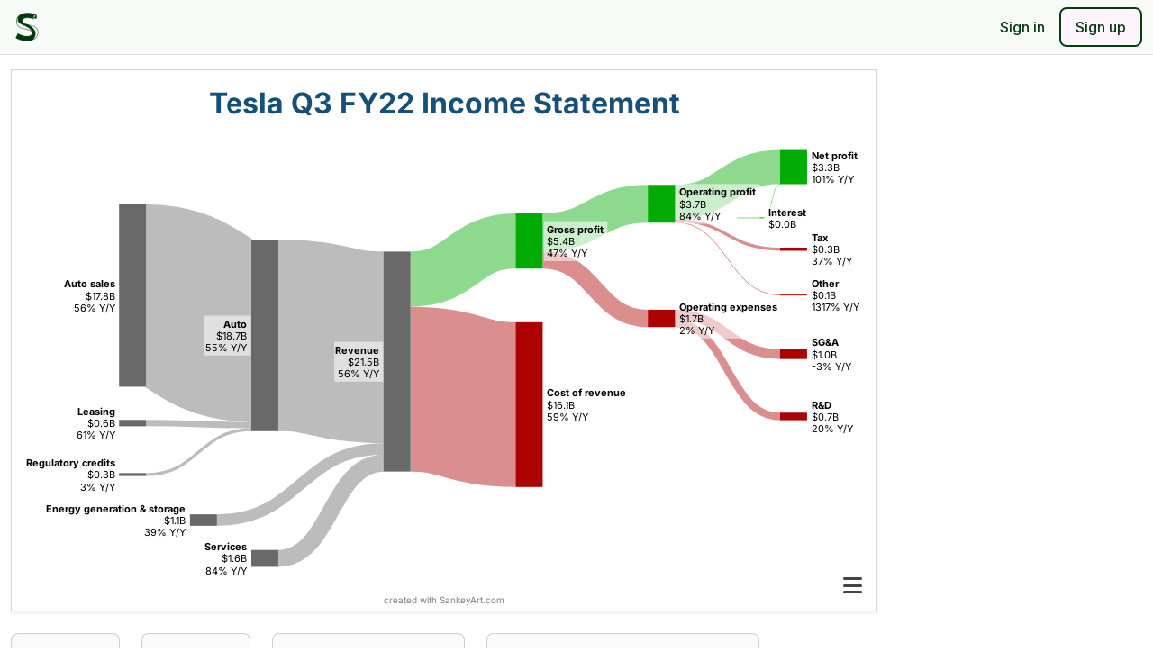

--- FILE ---
content_type: text/html; charset=utf-8
request_url: https://www.sankeyart.com/sankeys/public/79/
body_size: 134610
content:


<!DOCTYPE html>
<html lang="en">
  <head>
    <meta charset="utf-8">
    <!--IE compatibility-->
    <meta http-equiv="X-UA-Compatible" content="IE=edge">
    <!--Mobile friendly with performance optimizations-->
    <meta name="viewport"
          content="width=device-width, initial-scale=1, viewport-fit=cover">
    <meta name="format-detection" content="telephone=no">
    <!-- Performance hints -->
    <link rel="dns-prefetch" href="//fonts.googleapis.com">
    <link rel="dns-prefetch" href="//fonts.gstatic.com">
    <link rel="dns-prefetch" href="//cdnjs.cloudflare.com">
    
      
        
          
            
            <title>Tesla 2022 Q3 income statement Sankey diagram</title>
            
            <meta name="description" content="Sankey diagram showing Tesla&#x27;s earnings. Based on SEC filings. Free to view and share. Use it as a template for your own diagrams.">
            <meta name="keywords" content="chart maker, sankey diagram, income statement, excel, powerpoint">
            <!-- Twitter Card data -->
            <meta name="twitter:card" content="summary">
            <meta name="twitter:title" content="Tesla 2022 Q3 income statement Sankey diagram">
            <meta name="twitter:description" content="Sankey diagram showing Tesla&#x27;s earnings. Based on SEC filings. Free to view and share. Use it as a template for your own diagrams.">
            <meta name="twitter:image" content="https://www.sankeyart.com/static/images/sankeyart/default_og_image.png">
            <!-- Open Graph data -->
            <meta property="og:title" content="Tesla 2022 Q3 income statement Sankey diagram" />
            <meta property="og:type" content="website" />
            <meta property="og:url" content="https://www.sankeyart.com/sankeys/public/79/" />
            <meta property="og:image" content="https://www.sankeyart.com/static/images/sankeyart/default_og_image.png" />
            <meta property="og:description" content="Sankey diagram showing Tesla&#x27;s earnings. Based on SEC filings. Free to view and share. Use it as a template for your own diagrams." />
            <meta property="og:site_name" content="SankeyArt" />
            <link rel="canonical"
                  href="https://www.sankeyart.com/sankeys/public/79/">
          
        
      
    
    

<link rel="apple-touch-icon"
      sizes="180x180"
      href="/static/images/favicons/logo_dark_green_180x180.8b7c43f9ace9.png">
<link rel="icon"
      type="image/png"
      sizes="32x32"
      href="/static/images/favicons/logo_dark_green_32x32.2c9f46b24512.png">
<link rel="icon"
      type="image/png"
      sizes="16x16"
      href="/static/images/favicons/logo_dark_green_16x16.7f89fb355499.png">
<link rel="manifest" href="/static/images/favicons/site.14cbb0f33565.webmanifest">
<link rel="mask-icon"
      href="/static/images/favicons/logo_black.75f463f14afc.svg"
      color="#004d03">
<link rel="shortcut icon"
      href="/static/images/favicons/logo_dark_green_48x48.d1eb6f05aff4.ico">
<meta name="msapplication-TileColor" content="#603cba">
<meta name="msapplication-config"
      content="/static/images/favicons/browserconfig.f74db68c698a.xml">
<meta name="theme-color" content="#ffffff">

    <script type="text/javascript">window.__cssFramework = 'bootstrap';</script>
    <!-- Preload critical CSS -->
    <link rel="preload" href="/static/css/site-base.cabc40a869ac.css" as="style">
    <link rel="preload" href="/static/css/bootstrap.8296204a0a7b.css" as="style">
    <link rel="stylesheet" href="/static/css/site-base.cabc40a869ac.css">
    <link rel="stylesheet" href="/static/css/bootstrap.8296204a0a7b.css">
    <!-- Font Awesome Icons - Load asynchronously -->
    <link rel="preload"
          href="https://cdnjs.cloudflare.com/ajax/libs/font-awesome/6.4.2/css/all.min.css"
          as="style"
          onload="this.onload=null;this.rel='stylesheet'"
          integrity="sha384-blOohCVdhjmtROpu8+CfTnUWham9nkX7P7OZQMst+RUnhtoY/9qemFAkIKOYxDI3"
          crossorigin="anonymous"
          referrerpolicy="no-referrer" />
    <noscript>
      <link rel="stylesheet"
            href="https://cdnjs.cloudflare.com/ajax/libs/font-awesome/6.4.2/css/all.min.css"
            integrity="sha384-blOohCVdhjmtROpu8+CfTnUWham9nkX7P7OZQMst+RUnhtoY/9qemFAkIKOYxDI3"
            crossorigin="anonymous"
            referrerpolicy="no-referrer" />
    </noscript>
    <!-- Fonts for non-editor pages: Only essential brand fonts (Inter + Montserrat weights from our design system) -->
<link rel="preconnect" href="https://fonts.googleapis.com">
<link rel="preconnect" href="https://fonts.gstatic.com" crossorigin>
<link href="https://fonts.googleapis.com/css2?family=Inter:wght@300;400;500;600;700&family=Montserrat:wght@400;500;600;700&display=swap"
      rel="stylesheet"
      media="print"
      onload="this.media='all'">
<noscript>
      <link href="https://fonts.googleapis.com/css2?family=Inter:wght@300;400;500;600;700&family=Montserrat:wght@400;500;600;700&display=swap"
            rel="stylesheet">
</noscript>

    <!--  Tracking -->

    <!-- Google tag (gtag.js) -->
<script src="https://www.googletagmanager.com/gtag/js?id=G-WW4RX7F82K"
        async></script>
<script>
  window.dataLayer = window.dataLayer || [];
  function gtag() { window.dataLayer.push(arguments); }
  // Set consent permission based on regions, see https://developers.google.com/tag-platform/tag-manager/templates/consent-apis#region-specific_behavior and https://stackoverflow.com/questions/67999514/blocking-google-analytics-cookies-by-country
  // EU and EFTA country codes from https://ec.europa.eu/eurostat/statistics-explained/index.php?title=Glossary:Country_codes
  const stricter_consent_country_codes = ['BE', 'BG', 'CZ', 'DK', 'DE', 'EE', 'IE', 'EL', 'ES', 'FR', 'HR', 'IT', 'CY', 'LV', 'LT', 'LU', 'HU', 'MT', 'NL', 'AT', 'PL', 'PT', 'RO', 'SI', 'SK', 'FI', 'SE', 'IS', 'NO', 'LI', 'CH'];
  gtag('js', new Date());
  gtag('consent', 'default', {
    'ad_storage': 'granted',
    'analytics_storage': 'granted',
    'ad_user_data': 'granted',
    'ad_personalization': 'granted',
  });
  gtag('consent', 'default', {
    'ad_storage': 'denied',
    'analytics_storage': 'denied',
    'ad_user_data': 'denied',
    'ad_personalization': 'denied',
    'region': stricter_consent_country_codes
  });
  gtag('config', 'G-WW4RX7F82K', { 'debug_mode': false });
  // We also use Google Ads.
  // Because we use both Analytics and Ads, it's recommended to use the Analytics ID in
  // the gtag.js script tag and configure the Ads ID separately as below.
  // Concept: https://developers.google.com/tag-platform/gtagjs/configure
  gtag('config', 'AW-967884688');
</script>



    <!-- Reddit Pixel -->
<script>
    !function(w,d){if(!w.rdt){var p=w.rdt=function(){p.sendEvent?p.sendEvent.apply(p,arguments):p.callQueue.push(arguments)};p.callQueue=[];var t=d.createElement('script');t.src='https://www.redditstatic.com/ads/pixel.js',t.async=!0;var s=d.getElementsByTagName('script')[0];s.parentNode.insertBefore(t,s)}}(window,document);
    // eslint-disable-next-line no-undef
    rdt('init', 'a2_fqdlwoz8sibx');
    // eslint-disable-next-line no-undef
    rdt('track', 'PageVisit');
</script>
<!-- DO NOT MODIFY UNLESS TO REPLACE A USER IDENTIFIER -->
<!-- End Reddit Pixel -->



    <!-- LinkedIn insight tag -->
<script type="text/javascript">
    // This script is from: https://www.linkedin.com/campaignmanager/accounts/511507800/insight-tag
    // eslint-disable-next-line no-undef
    _linkedin_partner_id = "5807890";
    // eslint-disable-next-line no-undef
    window._linkedin_data_partner_ids = window._linkedin_data_partner_ids || [];
    // eslint-disable-next-line no-undef
    window._linkedin_data_partner_ids.push(_linkedin_partner_id);
</script>
<script type="text/javascript">
    (function(l) {
    if (!l){window.lintrk = function(a,b){window.lintrk.q.push([a,b])};
    window.lintrk.q=[]}
    var s = document.getElementsByTagName("script")[0];
    var b = document.createElement("script");
    b.type = "text/javascript";b.async = true;
    b.src = "https://snap.licdn.com/li.lms-analytics/insight.min.js";
    s.parentNode.insertBefore(b, s);})(window.lintrk);
</script>
<noscript>
    <img height="1"
         width="1"
         style="display:none"
         alt=""
         src="https://px.ads.linkedin.com/collect/?pid=5807890&fmt=gif" />
</noscript>



    <!-- Microsoft Ads UET tag -->
<script>
    (function(w,d,t,r,u)
    {
        var f,n,i;
        w[u]=w[u]||[],f=function()
        {
            var o={ti:"343207306", enableAutoSpaTracking: true};
            // eslint-disable-next-line no-undef
            o.q=w[u],w[u]=new UET(o),w[u].push("pageLoad")
        },
        n=d.createElement(t),n.src=r,n.async=1,n.onload=n.onreadystatechange=function()
        {
            var s=this.readyState;
            s&&s!=="loaded"&&s!=="complete"||(f(),n.onload=n.onreadystatechange=null)
        },
        i=d.getElementsByTagName(t)[0],i.parentNode.insertBefore(n,i)
    })
    // eslint-disable-next-line no-unexpected-multiline
    (window,document,"script","//bat.bing.com/bat.js","uetq");
</script>



    <!-- Mixpanel tracking (https://docs.mixpanel.com/docs/tracking-methods/sdks/javascript) -->
<script type="text/javascript">
    // eslint-disable-next-line no-undef
    (function (f, b) { if (!b.__SV) { var e, g, i, h; window.mixpanel = b; b._i = []; b.init = function (e, f, c) { function g(a, d) { var b = d.split("."); 2 == b.length && ((a = a[b[0]]), (d = b[1])); a[d] = function () { a.push([d].concat(Array.prototype.slice.call(arguments, 0))); }; } var a = b; "undefined" !== typeof c ? (a = b[c] = []) : (c = "mixpanel"); a.people = a.people || []; a.toString = function (a) { var d = "mixpanel"; "mixpanel" !== c && (d += "." + c); a || (d += " (stub)"); return d; }; a.people.toString = function () { return a.toString(1) + ".people (stub)"; }; i = "disable time_event track track_pageview track_links track_forms track_with_groups add_group set_group remove_group register register_once alias unregister identify name_tag set_config reset opt_in_tracking opt_out_tracking has_opted_in_tracking has_opted_out_tracking clear_opt_in_out_tracking start_batch_senders people.set people.set_once people.unset people.increment people.append people.union people.track_charge people.clear_charges people.delete_user people.remove".split( " "); for (h = 0; h < i.length; h++) g(a, i[h]); var j = "set set_once union unset remove delete".split(" "); a.get_group = function () { function b(c) { d[c] = function () { call2_args = arguments; call2 = [c].concat(Array.prototype.slice.call(call2_args, 0)); a.push([e, call2]); }; } for ( var d = {}, e = ["get_group"].concat( Array.prototype.slice.call(arguments, 0)), c = 0; c < j.length; c++) b(j[c]); return d; }; b._i.push([e, f, c]); }; b.__SV = 1.2; e = f.createElement("script"); e.type = "text/javascript"; e.async = !0; e.src = "undefined" !== typeof MIXPANEL_CUSTOM_LIB_URL ? MIXPANEL_CUSTOM_LIB_URL : "file:" === f.location.protocol && "//cdn.mxpnl.com/libs/mixpanel-2-latest.min.js".match(/^\/\//) ? "https://cdn.mxpnl.com/libs/mixpanel-2-latest.min.js" : "//cdn.mxpnl.com/libs/mixpanel-2-latest.min.js"; g = f.getElementsByTagName("script")[0]; g.parentNode.insertBefore(e, g); } })(document, window.mixpanel || []);
    // Create an instance of the Mixpanel object with custom autocapture settings
    // See https://docs.mixpanel.com/docs/tracking-methods/sdks/javascript#autocapture
    window.mixpanel.init('aadefc2660ab623f14ab03255908aed5', { 
        autocapture: {
            // Track all page views (with full URL which is the default)
            pageview: "full-url",
            // Track clicks on elements with the specified attribute (to reduce traffic)
            click: true,
            allow_selectors: ['[track-clicks]'],
            // Track rage clicks because they're generally interesting
            rage_click: true,
            // Disable other autocapture features we don't need
            dead_click: false,
            input: false,
            scroll: false,
            submit: false,
            capture_text_content: false,
        }
     });
</script>
<!-- Identify the user if logged in, otherwise don't reset as we'd lose the funnel -->
<!-- TODO: Correctly implement mixpanel.reset() on logout -->




    
    
  </head>
  <body class="bg-white">
    <div class="d-flex flex-column align-items-stretch min-vh-100">
      
        <div class="d-flex flex-column flex-grow-1">
          
            


<nav class="navbar navbar-expand-md bg-neutral-3 border-bottom">
  <div class="container-xxl d-flex justify-content-center">
    <a class="top-nav-image-link" href="/sankeys/">
      <img class="top-nav-image"
           src="/static/images/favicons/logo_dark_green_192x192.2d2f3a6513aa.png"
           width="192"
           height="192"
           alt="Professional Sankey diagram maker" />
    </a>
    
    <div class="d-none d-md-block mx-auto">
      
    </div>
    <button class="navbar-toggler"
            type="button"
            data-bs-toggle="collapse"
            data-bs-target="#navbarSupportedContent"
            aria-controls="navbarSupportedContent"
            aria-expanded="false"
            aria-label="Toggle navigation">
      <span class="navbar-toggler-icon"></span>
    </button>
    <div class="collapse navbar-collapse justify-content-end flex-grow-0"
         id="navbarSupportedContent">
      <ul class="navbar-nav mr-auto">
        
          <div class="d-md-none"><li>
    <a href="/features/">Features</a>
</li>
<li>
    <a href="/excel/">Excel add-in</a>
</li>
<li>
    <a href="/powerpoint/">PowerPoint add-in</a>
</li>
<li>
    <a href="/powerbi/">Power BI visual</a>
</li>
<li>
    <a href="/security/">Security</a>
</li>
<li>
    <a href="/pricing/">Pricing</a>
</li>
<li>
    <a href="/faq/">FAQ</a>
</li>
</div>
          <li class="nav-item">
            <a id="sign-in-link" class="nav-link" href="/accounts/login/">Sign in</a>
          </li>
          <li class="nav-item">
            <a id="sign-up-button"
               class="btn btn-secondary btn-padding-sm h-100 d-none d-md-block ms-2"
               href="/accounts/signup/">Sign up</a>
            <a id="sign-up-button"
               class="nav-link d-block d-md-none"
               href="/accounts/signup/">Sign up</a>
          </li>
        
      </ul>
    </div>
  </div>
</nav>

          
          
            

          
          <main id="main" role="main">
            
    
    
    <div class="container-xxl flex-grow-1">
        
  <div class="d-flex flex-wrap-reverse justify-content-between">
    <div class="py-3">
<aside class="sankey-gallery-nav">
  <div class="mb-1">
    <h1 class="mb-3 h2 text-primary">Finance Sankeys</h1>
    <div class="text-muted small">
      <p>
        Explore our collection of finance Sankey diagrams.
        <br>
        If you like the style, you can read about our design principles
        <a href="https://www.sankeyart.com/content/blog/design-principles-behind-a-viral-sankey-diagram/">here</a>.
      </p>
    </div>
  </div>
  <ul class="nav nav-pills flex-column sankey-list">
    
      <li class="nav-item">
        <a href=" /sankeys/public/149806/ "
           class="nav-link">
          <span>Alphabet</span>
          
        </a>
      </li>
    
      <li class="nav-item">
        <a href=" /sankeys/public/149306/ "
           class="nav-link">
          <span>Apple</span>
          
        </a>
      </li>
    
      <li class="nav-item">
        <a href=" /sankeys/public/137950/ "
           class="nav-link">
          <span>Berkshire Hathaway</span>
          
        </a>
      </li>
    
      <li class="nav-item">
        <a href=" /sankeys/public/138630/ "
           class="nav-link">
          <span>Eli Lilly</span>
          
        </a>
      </li>
    
      <li class="nav-item">
        <a href=" /sankeys/public/137947/ "
           class="nav-link">
          <span>Exxon Mobil</span>
          
        </a>
      </li>
    
      <li class="nav-item">
        <a href=" /sankeys/public/155735/ "
           class="nav-link">
          <span>JP Morgan Chase &amp; Co.</span>
          
        </a>
      </li>
    
      <li class="nav-item">
        <a href=" /sankeys/public/135405/ "
           class="nav-link">
          <span>Johnson &amp; Johnson</span>
          
        </a>
      </li>
    
      <li class="nav-item">
        <a href=" /sankeys/public/125965/ "
           class="nav-link">
          <span>Mastercard</span>
          
        </a>
      </li>
    
      <li class="nav-item">
        <a href=" /sankeys/public/149171/ "
           class="nav-link">
          <span>Meta</span>
          
        </a>
      </li>
    
      <li class="nav-item">
        <a href=" /sankeys/public/149088/ "
           class="nav-link">
          <span>Microsoft</span>
          
        </a>
      </li>
    
      <li class="nav-item">
        <a href=" /sankeys/public/151316/ "
           class="nav-link">
          <span>NVIDIA</span>
          
        </a>
      </li>
    
      <li class="nav-item">
        <a href=" /sankeys/public/135605/ "
           class="nav-link">
          <span>Netflix</span>
          
        </a>
      </li>
    
      <li class="nav-item">
        <a href=" /sankeys/public/131555/ "
           class="nav-link">
          <span>Nike</span>
          
        </a>
      </li>
    
      <li class="nav-item">
        <a href=" /sankeys/public/149934/ "
           class="nav-link">
          <span>Novo Nordisk</span>
          
        </a>
      </li>
    
      <li class="nav-item">
        <a href=" /sankeys/public/156062/ "
           class="nav-link">
          <span>TSMC</span>
          
        </a>
      </li>
    
      <li class="nav-item">
        <a href=" /sankeys/public/150755/ "
           class="nav-link">
          <span>Tencent</span>
          
        </a>
      </li>
    
      <li class="nav-item">
        <a href=" /sankeys/public/136435/ "
           class="nav-link">
          <span>Tesla</span>
          
        </a>
      </li>
    
      <li class="nav-item">
        <a href=" /sankeys/public/98397/ "
           class="nav-link">
          <span>UnitedHealth Group</span>
          
        </a>
      </li>
    
      <li class="nav-item">
        <a href=" /sankeys/public/149080/ "
           class="nav-link">
          <span>Visa Inc.</span>
          
        </a>
      </li>
    
      <li class="nav-item">
        <a href=" /sankeys/public/151429/ "
           class="nav-link">
          <span>Walmart</span>
          
        </a>
      </li>
    
    <li class="nav-item mt-3">
      
        <a href="/sankeys/public/all/" class="nav-link">
          <span>More diagrams</span>
        </a>
      
    </li>
  </ul>
</aside>
</div>
    <div class="py-3">
      
<div id="chart"
     class="card bg-white rounded-0 shadow-sm mb-4 width-fit-content">
  <div class="inside-chart-nav-symbol">
    <div id="diagramDropdownMenuButton"
         class="p-1"
         role="button"
         tabindex="0"
         data-bs-toggle="dropdown"
         aria-expanded="false"
         aria-haspopup="true"
         aria-label="Export options">
        <i class="fa-solid fa-bars fa-xl" style="color: #444;"></i>
    </div>
    <ul class="dropdown-menu" aria-labelledby="diagramDropdownMenuButton">
        <li>
            <a class="dropdown-item"
               href="/utils/download-image/png/79"
               download>Download PNG</a>
        </li>
        <li>
            <a class="dropdown-item"
               href="/utils/download-image/svg/79"
               download>Download SVG</a>
        </li>
    </ul>
</div>

  <svg id="sankey_svg" width="960" height="600" xmlns="http://www.w3.org/2000/svg" title="Tesla Q3 FY22 Income Statement" class="svg_background_default" font-family="Inter" font-weight="400"><defs><style>/* latin-ext */
@font-face {
  font-family: 'Inter';
  font-style: normal;
  font-weight: 400;
  font-display: swap;
  src: url([data-uri]) format('woff2');
  unicode-range: U+0100-02BA, U+02BD-02C5, U+02C7-02CC, U+02CE-02D7, U+02DD-02FF, U+0304, U+0308, U+0329, U+1D00-1DBF, U+1E00-1E9F, U+1EF2-1EFF, U+2020, U+20A0-20AB, U+20AD-20C0, U+2113, U+2C60-2C7F, U+A720-A7FF;
}/* latin */
@font-face {
  font-family: 'Inter';
  font-style: normal;
  font-weight: 400;
  font-display: swap;
  src: url([data-uri]) format('woff2');
  unicode-range: U+0000-00FF, U+0131, U+0152-0153, U+02BB-02BC, U+02C6, U+02DA, U+02DC, U+0304, U+0308, U+0329, U+2000-206F, U+20AC, U+2122, U+2191, U+2193, U+2212, U+2215, U+FEFF, U+FFFD;
}/* latin-ext */
@font-face {
  font-family: 'Inter';
  font-style: normal;
  font-weight: 700;
  font-display: swap;
  src: url([data-uri]) format('woff2');
  unicode-range: U+0100-02BA, U+02BD-02C5, U+02C7-02CC, U+02CE-02D7, U+02DD-02FF, U+0304, U+0308, U+0329, U+1D00-1DBF, U+1E00-1E9F, U+1EF2-1EFF, U+2020, U+20A0-20AB, U+20AD-20C0, U+2113, U+2C60-2C7F, U+A720-A7FF;
}/* latin */
@font-face {
  font-family: 'Inter';
  font-style: normal;
  font-weight: 700;
  font-display: swap;
  src: url([data-uri]) format('woff2');
  unicode-range: U+0000-00FF, U+0131, U+0152-0153, U+02BB-02BC, U+02C6, U+02DA, U+02DC, U+0304, U+0308, U+0329, U+2000-206F, U+20AC, U+2122, U+2191, U+2193, U+2212, U+2215, U+FEFF, U+FFFD;
}</style></defs><rect height="600" width="960" fill="#FFFFFF"></rect><g transform="translate(119.19350239276886,60)"><g id="sankey_flows"><path id="flow3" d="M176.74748 234.39931C235.12122 234.39931 235.12122 247.77776 293.49497 247.77776" fill="none" stroke-width="212.8092" stroke="#696969" opacity="0.45"><title>Auto → Revenue: $18.7B</title></path><path id="flow0" d="M30 190.2149C88.37374 190.2149 88.37374 229.23619 146.74748 229.23619" fill="none" stroke-width="202.48296" stroke="#696969" opacity="0.45"><title>Auto sales → Auto: $17.8B</title></path><path id="flow7" d="M323.49497 294.13765C381.86871 294.13765 381.86871 311.31065 440.24245 311.31065" fill="none" stroke-width="182.98039" stroke="#ac0300" opacity="0.45"><title>Revenue → Cost of revenue: $16.1B</title></path><path id="flow6" d="M323.49497 172.01031C381.86871 172.01031 381.86871 129.59781 440.24245 129.59781" fill="none" stroke-width="61.27429" stroke="#00ac03" opacity="0.45"><title>Revenue → Gross profit: $5.4B</title></path><path id="flow8" d="M470.24245 119.95468C528.61619 119.95468 528.61619 88.26695 586.98993 88.26695" fill="none" stroke-width="41.98803" stroke="#00ac03" opacity="0.45"><title>Gross profit → Operating profit: $3.7B</title></path><path id="flow10" d="M616.98993 86.04687C675.36367 86.04687 675.36367 47.35354 733.73741 47.35354" fill="none" stroke-width="37.54787" stroke="#00ac03" opacity="0.45"><title>Operating profit → Net profit: $3.3B</title></path><path id="flow9" d="M470.24245 150.59183C528.61619 150.59183 528.61619 215.58009 586.98993 215.58009" fill="none" stroke-width="19.28626" stroke="#ac0300" opacity="0.45"><title>Gross profit → Operating expenses: $1.7B</title></path><path id="flow5" d="M176.74748 482.0562C235.12122 482.0562 235.12122 376.26365 293.49497 376.26365" fill="none" stroke-width="18.72839" stroke="#696969" opacity="0.45"><title>Services → Revenue: $1.6B</title></path><path id="flow4" d="M108.65545 439.51622C201.07521 439.51622 201.07521 360.5409 293.49497 360.5409" fill="none" stroke-width="12.71709" stroke="#696969" opacity="0.45"><title>Energy generation &amp; storage → Revenue: $1.1B</title></path><path id="flow13" d="M616.98993 211.40748C675.36367 211.40748 675.36367 255.20263 733.73741 255.20263" fill="none" stroke-width="10.94102" stroke="#ac0300" opacity="0.45"><title>Operating expenses → SG&amp;A: $1.0B</title></path><path id="flow14" d="M616.98993 221.05061C675.36367 221.05061 675.36367 324.43126 733.73741 324.43126" fill="none" stroke-width="8.34524" stroke="#ac0300" opacity="0.45"><title>Operating expenses → R&amp;D: $0.7B</title></path><path id="flow1" d="M30 331.81793C88.37374 331.81793 88.37374 334.01273 146.74748 334.01273" fill="none" stroke-width="7.07011" stroke="#696969" opacity="0.45"><title>Leasing → Auto: $0.6B</title></path><path id="flow11" d="M616.98993 106.55702C675.36367 106.55702 675.36367 138.74976 733.73741 138.74976" fill="none" stroke-width="3.47244" stroke="#ac0300" opacity="0.45"><title>Operating profit → Tax: $0.3B</title></path><path id="flow2" d="M30 388.97331C88.37374 388.97331 88.37374 339.17585 146.74748 339.17585" fill="none" stroke-width="3.25612" stroke="#696969" opacity="0.45"><title>Regulatory credits → Auto: $0.3B</title></path><path id="flow12" d="M616.98993 108.7771C675.36367 108.7771 675.36367 189.63048 733.73741 189.63048" fill="none" stroke-width="1" stroke="#ac0300" opacity="0.45"><title>Operating profit → Other: $0.1B</title></path><path id="flow15" d="M715.65356 103.61974C724.69549 103.61974 724.69549 66.31533 733.73741 66.31533" fill="none" stroke-width="1" stroke="#00ac03" opacity="0.45"><title>Interest → Net profit: $0.0B</title></path></g><g id="sankey_nodes"><g class="node"><rect id="r0" class="for_r0" x="0" y="124.19172" height="202.48296" width="30" fill="#696969" fill-opacity="1" transform="translate(0,-35.2183)"><title>Auto sales:
$17.8B</title></rect></g><g class="node"><rect id="r1" class="for_r1" x="146.74748" y="127.99471" height="212.8092" width="30" fill="#696969" fill-opacity="1"><title>Auto:
$18.7B</title></rect></g><g class="node"><rect id="r2" class="for_r2" x="0" y="386.26019" height="7.07011" width="30" fill="#696969" fill-opacity="1" transform="translate(0,-57.97731)"><title>Leasing:
$0.6B</title></rect></g><g class="node"><rect id="r3" class="for_r3" x="0" y="452.9158" height="3.25612" width="30" fill="#696969" fill-opacity="1" transform="translate(0,-65.57055)"><title>Regulatory credits:
$0.3B</title></rect></g><g class="node"><rect id="r4" class="for_r4" x="293.49497" y="141.37316" height="244.25468" width="30" fill="#696969" fill-opacity="1"><title>Revenue:
$21.5B</title></rect></g><g class="node"><rect id="r5" class="for_r5" x="146.74748" y="400.38941" height="12.71709" width="30" fill="#696969" fill-opacity="1" transform="translate(-68.09204,32.76827)"><title>Energy generation &amp; storage:
$1.1B</title></rect></g><g class="node"><rect id="r6" class="for_r6" x="146.74748" y="472.692" height="18.72839" width="30" fill="#696969" fill-opacity="1"><title>Services:
$1.6B</title></rect></g><g class="node"><rect id="r7" class="for_r7" x="440.24245" y="98.96067" height="61.27429" width="30" fill="#00ac03" fill-opacity="1"><title>Gross profit:
$5.4B</title></rect></g><g class="node"><rect id="r8" class="for_r8" x="440.24245" y="219.82046" height="182.98039" width="30" fill="#ac0300" fill-opacity="1"><title>Cost of revenue:
$16.1B</title></rect></g><g class="node"><rect id="r9" class="for_r9" x="586.98993" y="67.27293" height="41.98803" width="30" fill="#00ac03" fill-opacity="1"><title>Operating profit:
$3.7B</title></rect></g><g class="node"><rect id="r10" class="for_r10" x="586.98993" y="205.93696" height="19.28626" width="30" fill="#ac0300" fill-opacity="1"><title>Operating expenses:
$1.7B</title></rect></g><g class="node"><rect id="r11" class="for_r11" x="733.73741" y="28.57961" height="37.92357" width="30" fill="#00ac03" fill-opacity="1"><title>Net profit:
$3.3B</title></rect></g><g class="node"><rect id="r12" class="for_r12" x="733.73741" y="126.08868" height="3.47244" width="30" fill="#ac0300" fill-opacity="1" transform="translate(0,10.92486)"><title>Tax:
$0.3B</title></rect></g><g class="node"><rect id="r13" class="for_r13" x="733.73741" y="189.14662" height="1" width="30" fill="#ac0300" fill-opacity="1"><title>Other:
$0.1B</title></rect></g><g class="node"><rect id="r14" class="for_r14" x="733.73741" y="249.73212" height="10.94102" width="30" fill="#ac0300" fill-opacity="1"><title>SG&amp;A:
$1.0B</title></rect></g><g class="node"><rect id="r15" class="for_r15" x="733.73741" y="320.25864" height="8.34524" width="30" fill="#ac0300" fill-opacity="1"><title>R&amp;D:
$0.7B</title></rect></g><g class="node"><rect id="r16" class="for_r16" x="586.98993" y="284.80873" height="1" width="30" fill="#00ac03" fill-opacity="1" transform="translate(98.66363,-181.37684)"><title>Interest:
$0.0B</title></rect></g></g><g id="sankey_labels" font-size="11px" fill="#000000"><text text-anchor="middle" x="360.8064976072311" y="532" font-family="Inter" font-weight="400" font-size="10px" fill="rgb(127, 127, 127)">created with SankeyArt.com</text><rect id="label0_bg" class="for_r0" x="-64.97683" y="203.4732" width="64.60667" height="44.24999" fill="#fff" fill-opacity="0.55" transform="translate(0,-35.2183)"></rect><g id="label0"><text class="for_r0" font-family="Inter" font-weight="700" text-anchor="end" x="-4.56517" y="212.2332" dy="4.34" transform="translate(0,-35.2183)">Auto sales</text><text class="for_r0" font-family="Inter" font-weight="400" text-anchor="end" x="-4.56517" y="225.4332" dy="4.34" transform="translate(0,-35.2183)">$17.8B</text><text class="for_r0" font-family="Inter" font-weight="400" text-anchor="end" x="-4.56517" y="238.6332" dy="4.34" transform="translate(0,-35.2183)">56%  Y/Y</text></g><rect id="label1_bg" class="for_r1" x="94.72066" y="212.43931" width="51.65666" height="44.24999" fill="#fff" fill-opacity="0.55"></rect><g id="label1"><text class="for_r1" font-family="Inter" font-weight="700" text-anchor="end" x="142.18232" y="221.19931000000003" dy="4.34">Auto</text><text class="for_r1" font-family="Inter" font-weight="400" text-anchor="end" x="142.18232" y="234.39931" dy="4.34">$18.7B</text><text class="for_r1" font-family="Inter" font-weight="400" text-anchor="end" x="142.18232" y="247.59931" dy="4.34">55%  Y/Y</text></g><rect id="label2_bg" class="for_r2" x="-50.6435" y="367.83524" width="50.27333" height="44.24999" fill="#fff" fill-opacity="0.55" transform="translate(0,-57.97731)"></rect><g id="label2"><text class="for_r2" font-family="Inter" font-weight="700" text-anchor="end" x="-4.56517" y="376.59524" dy="4.34" transform="translate(0,-57.97731)">Leasing</text><text class="for_r2" font-family="Inter" font-weight="400" text-anchor="end" x="-4.56517" y="389.79524" dy="4.34" transform="translate(0,-57.97731)">$0.6B</text><text class="for_r2" font-family="Inter" font-weight="400" text-anchor="end" x="-4.56517" y="402.99523999999997" dy="4.34" transform="translate(0,-57.97731)">61%  Y/Y</text></g><rect id="label3_bg" class="for_r3" x="-107.19351" y="432.58387" width="106.82334" height="44.24999" fill="#fff" fill-opacity="0.55" transform="translate(0,-65.57055)"></rect><g id="label3"><text class="for_r3" font-family="Inter" font-weight="700" text-anchor="end" x="-4.56517" y="441.34386" dy="4.34" transform="translate(0,-65.57055)">Regulatory credits</text><text class="for_r3" font-family="Inter" font-weight="400" text-anchor="end" x="-4.56517" y="454.54386" dy="4.34" transform="translate(0,-65.57055)">$0.3B</text><text class="for_r3" font-family="Inter" font-weight="400" text-anchor="end" x="-4.56517" y="467.74386" dy="4.34" transform="translate(0,-65.57055)">3%  Y/Y</text></g><rect id="label4_bg" class="for_r4" x="238.85148" y="241.5405" width="54.27335" height="44.24999" fill="#fff" fill-opacity="0.55"></rect><g id="label4"><text class="for_r4" font-family="Inter" font-weight="700" text-anchor="end" x="288.9298" y="250.3005" dy="4.34">Revenue</text><text class="for_r4" font-family="Inter" font-weight="400" text-anchor="end" x="288.9298" y="263.5005" dy="4.34">$21.5B</text><text class="for_r4" font-family="Inter" font-weight="400" text-anchor="end" x="288.9298" y="276.7005" dy="4.34">56%  Y/Y</text></g><rect id="label5_bg" class="for_r5" x="-14.06267" y="384.78797" width="160.44001" height="44.24999" fill="#fff" fill-opacity="0.55" transform="translate(-68.09204,32.76827)"></rect><g id="label5"><text class="for_r5" font-family="Inter" font-weight="700" text-anchor="end" x="142.18232" y="393.54796" dy="4.34" transform="translate(-68.09204,32.76827)">Energy generation &amp; storage</text><text class="for_r5" font-family="Inter" font-weight="400" text-anchor="end" x="142.18232" y="406.74796" dy="4.34" transform="translate(-68.09204,32.76827)">$1.1B</text><text class="for_r5" font-family="Inter" font-weight="400" text-anchor="end" x="142.18232" y="419.94795999999997" dy="4.34" transform="translate(-68.09204,32.76827)">39%  Y/Y</text></g><rect id="label6_bg" class="for_r6" x="91.55399" y="460.0962" width="54.82334" height="44.24999" fill="#fff" fill-opacity="0.55"></rect><g id="label6"><text class="for_r6" font-family="Inter" font-weight="700" text-anchor="end" x="142.18232" y="468.8562" dy="4.34">Services</text><text class="for_r6" font-family="Inter" font-weight="400" text-anchor="end" x="142.18232" y="482.0562" dy="4.34">$1.6B</text><text class="for_r6" font-family="Inter" font-weight="400" text-anchor="end" x="142.18232" y="495.2562" dy="4.34">84%  Y/Y</text></g><rect id="label7_bg" class="for_r7" x="471.47152" y="107.63781" width="70.70665" height="44.24999" fill="#fff" fill-opacity="0.55"></rect><g id="label7"><text class="for_r7" font-family="Inter" font-weight="700" text-anchor="start" x="474.9832" y="116.39781" dy="4.34">Gross profit</text><text class="for_r7" font-family="Inter" font-weight="400" text-anchor="start" x="474.9832" y="129.59781" dy="4.34">$5.4B</text><text class="for_r7" font-family="Inter" font-weight="400" text-anchor="start" x="474.9832" y="142.79781" dy="4.34">47%  Y/Y</text></g><rect id="label8_bg" class="for_r8" x="471.47152" y="289.35065" width="92.68999" height="44.24999" fill="#fff" fill-opacity="0.55"></rect><g id="label8"><text class="for_r8" font-family="Inter" font-weight="700" text-anchor="start" x="474.9832" y="298.11065" dy="4.34">Cost of revenue</text><text class="for_r8" font-family="Inter" font-weight="400" text-anchor="start" x="474.9832" y="311.31065" dy="4.34">$16.1B</text><text class="for_r8" font-family="Inter" font-weight="400" text-anchor="start" x="474.9832" y="324.51065" dy="4.34">59%  Y/Y</text></g><rect id="label9_bg" class="for_r9" x="618.21899" y="66.30695" width="92.9067" height="44.24999" fill="#fff" fill-opacity="0.55"></rect><g id="label9"><text class="for_r9" font-family="Inter" font-weight="700" text-anchor="start" x="621.73068" y="75.06694999999999" dy="4.34">Operating profit</text><text class="for_r9" font-family="Inter" font-weight="400" text-anchor="start" x="621.73068" y="88.26695" dy="4.34">$3.7B</text><text class="for_r9" font-family="Inter" font-weight="400" text-anchor="start" x="621.73068" y="101.46695" dy="4.34">84%  Y/Y</text></g><rect id="label10_bg" class="for_r10" x="618.21899" y="193.62009" width="115.54" height="44.24999" fill="#fff" fill-opacity="0.55"></rect><g id="label10"><text class="for_r10" font-family="Inter" font-weight="700" text-anchor="start" x="621.73068" y="202.38009000000002" dy="4.34">Operating expenses</text><text class="for_r10" font-family="Inter" font-weight="400" text-anchor="start" x="621.73068" y="215.58009" dy="4.34">$1.7B</text><text class="for_r10" font-family="Inter" font-weight="400" text-anchor="start" x="621.73068" y="228.78009" dy="4.34">2%  Y/Y</text></g><rect id="label11_bg" class="for_r11" x="764.96648" y="25.58139" width="57.92336" height="44.25" fill="#fff" fill-opacity="0.55"></rect><g id="label11"><text class="for_r11" font-family="Inter" font-weight="700" text-anchor="start" x="768.47817" y="34.341390000000004" dy="4.34">Net profit</text><text class="for_r11" font-family="Inter" font-weight="400" text-anchor="start" x="768.47817" y="47.54139" dy="4.34">$3.3B</text><text class="for_r11" font-family="Inter" font-weight="400" text-anchor="start" x="768.47817" y="60.741389999999996" dy="4.34">101%  Y/Y</text></g><rect id="label12_bg" class="for_r12" x="764.96648" y="105.8649" width="51.57332" height="44.24999" fill="#fff" fill-opacity="0.55" transform="translate(0,10.92486)"></rect><g id="label12"><text class="for_r12" font-family="Inter" font-weight="700" text-anchor="start" x="768.47817" y="114.6249" dy="4.34" transform="translate(0,10.92486)">Tax</text><text class="for_r12" font-family="Inter" font-weight="400" text-anchor="start" x="768.47817" y="127.8249" dy="4.34" transform="translate(0,10.92486)">$0.3B</text><text class="for_r12" font-family="Inter" font-weight="400" text-anchor="start" x="768.47817" y="141.0249" dy="4.34" transform="translate(0,10.92486)">37%  Y/Y</text></g><rect id="label13_bg" class="for_r13" x="764.96648" y="167.68662" width="61.80666" height="44.24999" fill="#fff" fill-opacity="0.55"></rect><g id="label13"><text class="for_r13" font-family="Inter" font-weight="700" text-anchor="start" x="768.47817" y="176.44662000000002" dy="4.34">Other</text><text class="for_r13" font-family="Inter" font-weight="400" text-anchor="start" x="768.47817" y="189.64662" dy="4.34">$0.1B</text><text class="for_r13" font-family="Inter" font-weight="400" text-anchor="start" x="768.47817" y="202.84662" dy="4.34">1317%  Y/Y</text></g><rect id="label14_bg" class="for_r14" x="764.96648" y="233.24262" width="50.22335" height="44.24999" fill="#fff" fill-opacity="0.55"></rect><g id="label14"><text class="for_r14" font-family="Inter" font-weight="700" text-anchor="start" x="768.47817" y="242.00263" dy="4.34">SG&amp;A</text><text class="for_r14" font-family="Inter" font-weight="400" text-anchor="start" x="768.47817" y="255.20263" dy="4.34">$1.0B</text><text class="for_r14" font-family="Inter" font-weight="400" text-anchor="start" x="768.47817" y="268.40263" dy="4.34">-3%  Y/Y</text></g><rect id="label15_bg" class="for_r15" x="764.96648" y="302.47126" width="51.82332" height="44.24999" fill="#fff" fill-opacity="0.55"></rect><g id="label15"><text class="for_r15" font-family="Inter" font-weight="700" text-anchor="start" x="768.47817" y="311.23126" dy="4.34">R&amp;D</text><text class="for_r15" font-family="Inter" font-weight="400" text-anchor="start" x="768.47817" y="324.43126" dy="4.34">$0.7B</text><text class="for_r15" font-family="Inter" font-weight="400" text-anchor="start" x="768.47817" y="337.63126" dy="4.34">20%  Y/Y</text></g><rect id="label16_bg" class="for_r16" x="618.21899" y="269.94874" width="48.95668" height="31.04998" fill="#fff" fill-opacity="0.55" transform="translate(98.66363,-181.37684)"></rect><g id="label16"><text class="for_r16" font-family="Inter" font-weight="700" text-anchor="start" x="621.73068" y="278.70873" dy="4.34" transform="translate(98.66363,-181.37684)">Interest</text><text class="for_r16" font-family="Inter" font-weight="400" text-anchor="start" x="621.73068" y="291.90873000000005" dy="4.34" transform="translate(98.66363,-181.37684)">$0.0B</text></g></g><text text-anchor="middle" x="360.8064976072311" y="-12" font-family="Inter" font-weight="700" font-size="32" fill="#155078">Tesla Q3 FY22 Income Statement</text></g></svg>
</div>
<script type="text/javascript">
  // Take the rendered SVG element and make it responsive
  const svgElement = document.getElementById("sankey_svg");
  if (svgElement) {
    svgElement.setAttribute('viewBox', `0 0 ${svgElement.getAttribute('width')} ${svgElement.getAttribute('height')}`);
    svgElement.style.height = "fit-content";
    svgElement.style.width = "100%";
  }
</script>

      
        

<div class="row row-cols-1 g-4 mb-4" style="max-width: 975px;">
    
        <div class="col-auto">
            <div class="card">
                <div class="card-body">
                    <h5 class="card-title">2020</h5>
                    <div class="btn-group" role="group">
                        
                            
                                
                                    <a href=" /sankeys/public/139772/ "
                                       type="button"
                                       class="btn btn-sm btn-outline-secondary ">
                                        Full Year
                                    </a>
                                
                            
                        
                    </div>
                </div>
            </div>
        </div>
    
        <div class="col-auto">
            <div class="card">
                <div class="card-body">
                    <h5 class="card-title">2021</h5>
                    <div class="btn-group" role="group">
                        
                            
                                
                                    <a href=" /sankeys/public/140272/ "
                                       type="button"
                                       class="btn btn-sm btn-outline-secondary ">
                                        Full Year
                                    </a>
                                
                            
                        
                    </div>
                </div>
            </div>
        </div>
    
        <div class="col-auto">
            <div class="card">
                <div class="card-body">
                    <h5 class="card-title">2022</h5>
                    <div class="btn-group" role="group">
                        
                            
                                
                                    <a href=" /sankeys/public/79/ "
                                       type="button"
                                       class="btn btn-sm btn-outline-secondary active">
                                        Q3
                                    </a>
                                
                            
                        
                            
                                
                                    <a href=" /sankeys/public/195/ "
                                       type="button"
                                       class="btn btn-sm btn-outline-secondary ">
                                        Q4
                                    </a>
                                
                            
                        
                            
                                
                                    <a href=" /sankeys/public/196/ "
                                       type="button"
                                       class="btn btn-sm btn-outline-secondary ">
                                        Full Year
                                    </a>
                                
                            
                        
                    </div>
                </div>
            </div>
        </div>
    
        <div class="col-auto">
            <div class="card">
                <div class="card-body">
                    <h5 class="card-title">2023</h5>
                    <div class="btn-group" role="group">
                        
                            
                                
                                    <a href=" /sankeys/public/1687/ "
                                       type="button"
                                       class="btn btn-sm btn-outline-secondary ">
                                        Q1
                                    </a>
                                
                            
                        
                            
                                
                                    <a href=" /sankeys/public/4302/ "
                                       type="button"
                                       class="btn btn-sm btn-outline-secondary ">
                                        Q2
                                    </a>
                                
                            
                        
                            
                                
                                    <a href=" /sankeys/public/6903/ "
                                       type="button"
                                       class="btn btn-sm btn-outline-secondary ">
                                        Q3
                                    </a>
                                
                            
                        
                            
                                
                                    <a href=" /sankeys/public/10836/ "
                                       type="button"
                                       class="btn btn-sm btn-outline-secondary ">
                                        Q4
                                    </a>
                                
                            
                        
                            
                                
                                    <a href=" /sankeys/public/15873/ "
                                       type="button"
                                       class="btn btn-sm btn-outline-secondary ">
                                        Full Year
                                    </a>
                                
                            
                        
                    </div>
                </div>
            </div>
        </div>
    
        <div class="col-auto">
            <div class="card">
                <div class="card-body">
                    <h5 class="card-title">2024</h5>
                    <div class="btn-group" role="group">
                        
                            
                                
                                    <a href=" /sankeys/public/16758/ "
                                       type="button"
                                       class="btn btn-sm btn-outline-secondary ">
                                        Q1
                                    </a>
                                
                            
                        
                            
                                
                                    <a href=" /sankeys/public/28345/ "
                                       type="button"
                                       class="btn btn-sm btn-outline-secondary ">
                                        Q2
                                    </a>
                                
                            
                        
                            
                                
                                    <a href=" /sankeys/public/43131/ "
                                       type="button"
                                       class="btn btn-sm btn-outline-secondary ">
                                        Q3
                                    </a>
                                
                            
                        
                            
                                
                                    <a href=" /sankeys/public/59155/ "
                                       type="button"
                                       class="btn btn-sm btn-outline-secondary ">
                                        Full Year
                                    </a>
                                
                            
                        
                    </div>
                </div>
            </div>
        </div>
    
        <div class="col-auto">
            <div class="card">
                <div class="card-body">
                    <h5 class="card-title">2025</h5>
                    <div class="btn-group" role="group">
                        
                            
                                
                                    <a href=" /sankeys/public/104765/ "
                                       type="button"
                                       class="btn btn-sm btn-outline-secondary ">
                                        Q1
                                    </a>
                                
                            
                        
                            
                                
                                    <a href=" /sankeys/public/136435/ "
                                       type="button"
                                       class="btn btn-sm btn-outline-secondary ">
                                        Q2
                                    </a>
                                
                            
                        
                    </div>
                </div>
            </div>
        </div>
    
</div>

      
      
    <!-- This is the case we care the most about: anonymous visitors can try out the diagram in the editor (without creating a copy) -->
    <a class="btn btn-primary btn-lg mb-4" href="/sankeys/79/">Copy and edit diagram</a>


    </div>
  </div>

    </div>

          </main>
        </div>
        
          


<footer id="sankey-footer"
        class=" bg-neutral-3 ">
  <div class=" container-xxl pt-5 ">
    <div class="row">
      <div class="footer-col col-12 col-sm-6 col-lg">
        <div class="mb-2">
          <img class="logo-writing-landing-page pb-2"
               src="/static/images/logo-text/logo_text_light_green.f9870e245d72.svg"
               alt="SankeyArt logo as writing"
               width="924"
               height="174"
               loading="lazy">
        </div>
        <div class="text-decoration-underline mb-3">
          <a href="/cdn-cgi/l/email-protection#dfacaaafafb0adab9facbeb1b4baa6beadabf1bcb0b2"><span class="__cf_email__" data-cfemail="3744424747584543774456595c524e5645431954585a">[email&#160;protected]</span></a>
        </div>
        <ul class="social-icons list-unstyled list-group list-group-horizontal mt-2">
          <!-- Icons are from https://fontawesome.com/icons/square-reddit?s=&f=brands -->
          <li class="me-2 border text-center py-1 rounded-circle">
            <a class="icon"
               href="https://www.linkedin.com/company/sankeyart"
               target="_blank"
               rel="noopener noreferrer">
              <i class="fa-brands fa-linkedin-in"></i>
              <span class="visually-hidden">SankeyArt on LinkedIn</span>
            </a>
          </li>
          <li class="me-2 border text-center py-1 rounded-circle">
            <a class="icon"
               href="https://twitter.com/sankeyart"
               target="_blank"
               rel="noopener noreferrer">
              <i class="fa-brands fa-x-twitter"></i>
              <span class="visually-hidden">SankeyArt on X-Twitter</span>
            </a>
          </li>
          <li class="me-2 border text-center py-1 rounded-circle">
            <a class="icon"
               href="https://www.youtube.com/@sankeyart"
               target="_blank"
               rel="noopener noreferrer">
              <i class="fa-brands fa-youtube"></i>
              <span class="visually-hidden">SankeyArt on YouTube</span>
            </a>
          </li>
          <li class="border text-center py-1 rounded-circle">
            <a class="icon"
               href="https://marketplace.microsoft.com/en-us/product/office/WA200006368"
               target="_blank"
               rel="noopener noreferrer">
              <i class="fa-brands fa-microsoft"></i>
              <span class="visually-hidden">SankeyArt for Microsoft Office</span>
            </a>
          </li>
        </ul>
      </div>
      <div class="footer-col col-12 col-sm-6 col-lg">
        <h3>Product</h3>
        <ul class="list-unstyled list-group">
          <li>
    <a href="/features/">Features</a>
</li>
<li>
    <a href="/excel/">Excel add-in</a>
</li>
<li>
    <a href="/powerpoint/">PowerPoint add-in</a>
</li>
<li>
    <a href="/powerbi/">Power BI visual</a>
</li>
<li>
    <a href="/security/">Security</a>
</li>
<li>
    <a href="/pricing/">Pricing</a>
</li>
<li>
    <a href="/faq/">FAQ</a>
</li>

        </ul>
      </div>
      <div class="footer-col col-12 col-sm-6 col-lg">
        <h3>Finance Sankeys</h3>
        <ul class="list-unstyled list-group">
          
            <li>
              <a href="/sankeys/public/155735/" class="">
                <span>JP Morgan Chase &amp; Co.</span>
              </a>
            </li>
          
            <li>
              <a href="/sankeys/public/151316/" class="">
                <span>NVIDIA</span>
              </a>
            </li>
          
            <li>
              <a href="/sankeys/public/156062/" class="">
                <span>TSMC</span>
              </a>
            </li>
          
            <li>
              <a href="/sankeys/public/150755/" class="">
                <span>Tencent</span>
              </a>
            </li>
          
            <li>
              <a href="/sankeys/public/151429/" class="">
                <span>Walmart</span>
              </a>
            </li>
          
          <li class="mt-3">
            <a href="/sankeys/public/" class="">
              <span>More diagrams</span>
            </a>
          </li>
        </ul>
      </div>
      <div class="footer-col col-12 col-sm-6 col-lg">
        <h3>Chart types</h3>
        <ul class="list-unstyled list-group">
          
            <li>
              <a href="/sankeys/templates/1426/">
                <span>Income Statement Sankey</span>
              </a>
            </li>
          
            <li>
              <a href="/sankeys/templates/6315/">
                <span>Marketing Funnel Sankey</span>
              </a>
            </li>
          
            <li>
              <a href="/sankeys/templates/6312/">
                <span>Energy Sankey</span>
              </a>
            </li>
          
          <li class="mt-3">
            <a class=""
               href="/sankeys/templates/">More templates</a>
          </li>
        </ul>
        <h3 class="mt-3">Publication</h3>
        <ul class="list-unstyled list-group">
          <li>
            <a href="/margins-2025/">
              <span>Margins (coffee table book)</span>
            </a>
          </li>
        </ul>
      </div>
    </div>
  </div>
  <hr>
  <div class=" container-xxl  py-2 mb-2 small">
    <div class="d-flex justify-content-sm-center">
      <ul class="list-unstyled list-group list-group-horizontal-sm">
        <li class="pe-sm-2 text-muted">
          <a href="/imprint/">
            SankeyArt © <span id="copyright-year">2024</span>
          </a>
        </li>
        <li class="px-sm-2">
          <a class=""
             href="/terms/">Terms</a>
        </li>
        <li class="px-sm-2">
          <a class=""
             href="/privacy/">Privacy</a>
        </li>
        <li class="px-sm-2">
          <a class=""
             href="/imprint/">Imprint</a>
        </li>
        <li class="px-sm-2">
          <a class=""
             href="/about/">About</a>
        </li>
        <li class="ps-sm-2">
          
          <a class=""
             href="/content/blog/">Blog</a>
        </li>
      </ul>
    </div>
  </div>
</footer>
<script data-cfasync="false" src="/cdn-cgi/scripts/5c5dd728/cloudflare-static/email-decode.min.js"></script><script>document.getElementById('copyright-year').innerText = (new Date()).getFullYear();</script>

        
      
      
      
    </div>
    <script>
    document.addEventListener('DOMContentLoaded', () => {
      (document.querySelectorAll('.notification .delete') || []).forEach(($delete) => {
        let $notification = $delete.parentNode;
        $delete.addEventListener('click', () => {
          $notification.parentNode.removeChild($notification);
        });
      });
    });
</script>

    <script src="/static/js/bootstrap-js.bundle.987b986498af.js" defer></script>
    <script src="/static/js/htmx.bundle.5d6838da4ce3.js" defer></script>
  <script defer src="https://static.cloudflareinsights.com/beacon.min.js/vcd15cbe7772f49c399c6a5babf22c1241717689176015" integrity="sha512-ZpsOmlRQV6y907TI0dKBHq9Md29nnaEIPlkf84rnaERnq6zvWvPUqr2ft8M1aS28oN72PdrCzSjY4U6VaAw1EQ==" data-cf-beacon='{"version":"2024.11.0","token":"88b5343cdd1047219008f72686b05288","r":1,"server_timing":{"name":{"cfCacheStatus":true,"cfEdge":true,"cfExtPri":true,"cfL4":true,"cfOrigin":true,"cfSpeedBrain":true},"location_startswith":null}}' crossorigin="anonymous"></script>
</body>
</html>


--- FILE ---
content_type: text/css; charset="utf-8"
request_url: https://www.sankeyart.com/static/css/site-base.cabc40a869ac.css
body_size: 1668
content:
.navbar-nav,.navbar-toggler{margin-left:auto}@media(max-width: 767px){.navbar-nav{font-size:28px;line-height:1.25;padding-top:1rem;padding-bottom:1rem}}.navbar-nav .nav-link span,.navbar-nav .nav-link{color:#333}.admin-area{background-color:#f8d7da}.dropdown-menu.right-aligned{right:0;left:auto !important}@media(max-width: 575px){.dropdown-menu.right-aligned-on-small-screens{right:0;left:auto !important}}.navbar-avatar{object-fit:cover;width:32px;height:32px;max-height:inherit !important;border-radius:50%}.scrollable-dropdown{max-height:475px;overflow-y:auto}@media(max-width: 600px){.autosave-message{display:none !important}}#profile-picture{display:flex;justify-content:center;height:128px}#profile-picture img.avatar{object-fit:cover;width:128px;height:128px;border-radius:50%}#profile-upload-holder{padding-top:.5em;display:none}#profile-upload-holder input[type=file]{display:none}#profile-picture:hover #profile-upload-holder{display:block}.stripe-element{box-shadow:inset 0 .0625em .125em rgba(10,10,10,.05);border-radius:4px;line-height:1.5;border:1px solid #dbdbdb;padding:1em}.focused-stripe-element{border-color:var(--primary)}.invalid-stripe-element{border-color:var(--danger)}.complete-stripe-element{border-color:var(--success)}.upgrade-features{font-size:.875em}.upgrade-features li{display:flex}.upgrade-features li .pg-icon{margin-right:.5rem}.upgrade-features li .upgrade-feature{width:100%}.upgrade-features .included::before,.upgrade-features li:not(.excluded)::before{content:url("data:image/svg+xml,%3Csvg xmlns=%27http://www.w3.org/2000/svg%27 width=%2716%27 height=%2716%27 fill=%27green%27 class=%27bi bi-check-circle%27 viewBox=%270 0 16 16%27%3E%3Cpath d=%27M8 15A7 7 0 1 1 8 1a7 7 0 0 1 0 14zm0 1A8 8 0 1 0 8 0a8 8 0 0 0 0 16z%27/%3E%3Cpath d=%27M10.97 4.97a.235.235 0 0 0-.02.022L7.477 9.417 5.384 7.323a.75.75 0 0 0-1.06 1.06L6.97 11.03a.75.75 0 0 0 1.079-.02l3.992-4.99a.75.75 0 0 0-1.071-1.05z%27/%3E%3C/svg%3E");min-width:2rem}.upgrade-features .excluded::before{content:url("data:image/svg+xml,%3Csvg xmlns=%27http://www.w3.org/2000/svg%27 width=%2716%27 height=%2716%27 fill=%27%23adb5bd%27 class=%27bi bi-x-circle%27 viewBox=%270 0 16 16%27%3E%3Cpath d=%27M8 15A7 7 0 1 1 8 1a7 7 0 0 1 0 14zm0 1A8 8 0 1 0 8 0a8 8 0 0 0 0 16z%27/%3E%3Cpath d=%27M4.646 4.646a.5.5 0 0 1 .708 0L8 7.293l2.646-2.647a.5.5 0 0 1 .708.708L8.707 8l2.647 2.646a.5.5 0 0 1-.708.708L8 8.707l-2.646 2.647a.5.5 0 0 1-.708-.708L7.293 8 4.646 5.354a.5.5 0 0 1 0-.708z%27/%3E%3C/svg%3E");min-width:2rem}.upgrade-features .excluded{color:#adb5bd}#plan-selector .card{min-width:280px;width:380px;max-width:380px}#plan-selector .card .card-header{display:flex;flex-direction:column;justify-content:space-between;min-height:5.8rem;padding-top:1.5rem}#plan-selector li{margin-bottom:.5rem}#plan-selector .card-body{padding-top:var(--bs-card-spacer-y);padding-bottom:var(--bs-card-spacer-y);padding-right:var(--bs-card-spacer-x);padding-left:var(--bs-card-spacer-x)}.pricing-footer{height:3rem}#plan-selector .or-contact-sales{font-size:.875rem;color:var(--primary-800);text-decoration:underline}.price-and-most-important-info{display:flex;flex-direction:column;justify-content:flex-start;min-height:9rem}#subscription-details-table .subscription-detail{display:flex;flex-direction:row;align-items:flex-start;margin-top:.5rem;margin-bottom:.5rem}#subscription-details-table .subscription-detail .subscription-detail-label{width:16rem;text-align:left;margin-right:1rem}#subscription-details-table .subscription-detail .subscription-detail-value{width:100%}#subscription-details-table .subscription-detail .subdetail{font-size:.8rem;margin-top:.2rem}#subscription-actions button{min-width:240px}#plan-selector .plan-pegasus{height:100%;border:3px solid rgba(0,0,0,0);border-radius:8px;cursor:pointer;padding:1rem}#plan-selector .plan-pegasus.is-selected{border:3px solid var(--primary)}#plan-selector .plan-pegasus .plan-summary{display:flex;flex-direction:row;align-items:center}.h-100{height:100%}.muted-link{color:hsl(0,0%,71%)}.muted-link:hover{color:hsl(0,0%,48%);text-decoration:underline}.errorlist{color:var(--danger)}img.socialicon{padding-right:.5em;max-width:24px;max-height:24px}.hstack{display:flex;align-items:center;gap:4px}.hidden{display:none !important}.tooltip-table td{position:relative}.tooltip-table td [data-tooltip]:hover::after,.tooltip-table td[data-tooltip]:hover::after{content:attr(data-tooltip);position:absolute;bottom:100%;min-width:200px;left:0;right:0;background-color:#212529;color:#fff;padding:.75rem;border-radius:.375rem;font-size:.875rem;z-index:1000;margin-bottom:.5rem;box-shadow:0 .25rem .5rem rgba(0,0,0,.2);white-space:pre-line;word-wrap:break-word;line-height:1.4;text-align:left}.tooltip-table td [data-tooltip]:hover::before,.tooltip-table td[data-tooltip]:hover::before{content:"";position:absolute;bottom:100%;left:1rem;border:.375rem solid rgba(0,0,0,0);border-top-color:#212529;margin-bottom:-0.375rem;z-index:1001}.star-rating{position:relative;display:inline-block;font-size:1.1em;line-height:1}.star-rating .stars-empty{color:#e0e0e0}.star-rating .stars-filled{position:absolute;top:0;left:0;overflow:hidden;white-space:nowrap}.book-overview-title{font-size:1.5rem !important}.gallery-main-container{width:325px;height:420px;overflow:hidden;border-radius:12px;box-shadow:0 10px 25px rgba(0,0,0,.15);position:relative}.main-display-image,.lightbox-image-container{display:none}.main-display-image.active,.lightbox-image-container.active{display:block}.main-display-image{position:absolute;top:0;left:0;width:100%;height:100%}.main-display-image.active{position:static}.gallery-main-container{width:100%;max-width:325px;height:auto;aspect-ratio:325/420}.gallery-main-image{width:100%;height:100%;object-fit:contain;object-position:top left;transition:opacity .3s ease;cursor:pointer;border-radius:12px}.gallery-main-image{cursor:default}.publication-main-area{position:relative}.lightbox-overlay{position:fixed;top:0;left:0;width:100vw;height:100vh;background:rgba(0,0,0,.9);display:none;z-index:9999;cursor:pointer}.lightbox-content{position:relative;width:100%;height:100%;display:flex;align-items:center;justify-content:center;padding:40px}.lightbox-image{max-width:85vw;max-height:85vh;width:auto;height:auto;object-fit:contain;border-radius:8px;box-shadow:0 15px 35px rgba(0,0,0,.6);min-width:min(500px,85vw)}.close-lightbox{position:absolute;top:20px;right:20px;background:hsla(0,0%,100%,.9);border:none;border-radius:50%;width:40px;height:40px;display:flex;align-items:center;justify-content:center;cursor:pointer;font-size:18px;color:#333;transition:all .2s ease;z-index:10000}.close-lightbox:hover{background:#fff;transform:scale(1.1)}.gallery-thumbnail{width:60px !important;height:75px !important;object-fit:cover;transition:all .2s ease;opacity:.7;cursor:pointer}.gallery-thumb-btn{transition:all .2s ease;border:2px solid rgba(0,0,0,0) !important;border-radius:8px !important}.gallery-thumb-btn:hover .gallery-thumbnail{opacity:1;transform:scale(1.05)}.gallery-thumb-btn.active{border-color:#0d6efd !important}.gallery-thumb-btn.active .gallery-thumbnail{opacity:1}.step-circle{width:1.5rem;height:1.5rem;font-size:.8rem;font-weight:bold;border-radius:50%;color:#fff;display:flex;align-items:center;justify-content:center;margin-right:.5rem;flex-shrink:0;background-color:var(--bs-primary)}video{filter:brightness(100%)}

/*# sourceMappingURL=site-base.css.a89a2b7b0d13.map */

--- FILE ---
content_type: text/javascript; charset="utf-8"
request_url: https://www.sankeyart.com/static/js/htmx.bundle.5d6838da4ce3.js
body_size: 15086
content:
var SiteJS;!function(){try{var e="undefined"!=typeof window?window:"undefined"!=typeof global?global:"undefined"!=typeof globalThis?globalThis:"undefined"!=typeof self?self:{},t=(new e.Error).stack;t&&(e._sentryDebugIds=e._sentryDebugIds||{},e._sentryDebugIds[t]="2415d5d2-0d70-41b5-8e8a-ad49e90adc8e",e._sentryDebugIdIdentifier="sentry-dbid-2415d5d2-0d70-41b5-8e8a-ad49e90adc8e")}catch(e){}}(),(()=>{var __webpack_modules__={62926:function(module,exports){var __WEBPACK_AMD_DEFINE_FACTORY__,__WEBPACK_AMD_DEFINE_ARRAY__,__WEBPACK_AMD_DEFINE_RESULT__,t;"undefined"!=typeof self&&self,t=function(){return function(){"use strict";var Q={onLoad:F,process:zt,on:de,off:ge,trigger:ce,ajax:Nr,find:C,findAll:f,closest:v,values:function(e,t){return dr(e,t||"post").values},remove:_,addClass:z,removeClass:n,toggleClass:$,takeClass:W,defineExtension:Ur,removeExtension:Br,logAll:V,logNone:j,logger:null,config:{historyEnabled:!0,historyCacheSize:10,refreshOnHistoryMiss:!1,defaultSwapStyle:"innerHTML",defaultSwapDelay:0,defaultSettleDelay:20,includeIndicatorStyles:!0,indicatorClass:"htmx-indicator",requestClass:"htmx-request",addedClass:"htmx-added",settlingClass:"htmx-settling",swappingClass:"htmx-swapping",allowEval:!0,allowScriptTags:!0,inlineScriptNonce:"",attributesToSettle:["class","style","width","height"],withCredentials:!1,timeout:0,wsReconnectDelay:"full-jitter",wsBinaryType:"blob",disableSelector:"[hx-disable], [data-hx-disable]",useTemplateFragments:!1,scrollBehavior:"smooth",defaultFocusScroll:!1,getCacheBusterParam:!1,globalViewTransitions:!1,methodsThatUseUrlParams:["get"],selfRequestsOnly:!1,ignoreTitle:!1,scrollIntoViewOnBoost:!0,triggerSpecsCache:null},parseInterval:d,_:t,createEventSource:function(e){return new EventSource(e,{withCredentials:!0})},createWebSocket:function(e){var t=new WebSocket(e,[]);return t.binaryType=Q.config.wsBinaryType,t},version:"1.9.12"},r={addTriggerHandler:Lt,bodyContains:se,canAccessLocalStorage:U,findThisElement:xe,filterValues:yr,hasAttribute:o,getAttributeValue:te,getClosestAttributeValue:ne,getClosestMatch:c,getExpressionVars:Hr,getHeaders:xr,getInputValues:dr,getInternalData:ae,getSwapSpecification:wr,getTriggerSpecs:it,getTarget:ye,makeFragment:l,mergeObjects:le,makeSettleInfo:T,oobSwap:Ee,querySelectorExt:ue,selectAndSwap:je,settleImmediately:nr,shouldCancel:ut,triggerEvent:ce,triggerErrorEvent:fe,withExtensions:R},w=["get","post","put","delete","patch"],i=w.map((function(e){return"[hx-"+e+"], [data-hx-"+e+"]"})).join(", "),S=e("head"),q=e("title"),H=e("svg",!0);function e(e,t){return new RegExp("<"+e+"(\\s[^>]*>|>)([\\s\\S]*?)<\\/"+e+">",t?"gim":"im")}function d(e){if(null==e)return;let t=NaN;return t="ms"==e.slice(-2)?parseFloat(e.slice(0,-2)):"s"==e.slice(-1)?1e3*parseFloat(e.slice(0,-1)):"m"==e.slice(-1)?1e3*parseFloat(e.slice(0,-1))*60:parseFloat(e),isNaN(t)?void 0:t}function ee(e,t){return e.getAttribute&&e.getAttribute(t)}function o(e,t){return e.hasAttribute&&(e.hasAttribute(t)||e.hasAttribute("data-"+t))}function te(e,t){return ee(e,t)||ee(e,"data-"+t)}function u(e){return e.parentElement}function re(){return document}function c(e,t){for(;e&&!t(e);)e=u(e);return e||null}function L(e,t,r){var n=te(t,r),o=te(t,"hx-disinherit");return e!==t&&o&&("*"===o||o.split(" ").indexOf(r)>=0)?"unset":n}function ne(e,t){var r=null;if(c(e,(function(n){return r=L(e,n,t)})),"unset"!==r)return r}function h(e,t){var r=e.matches||e.matchesSelector||e.msMatchesSelector||e.mozMatchesSelector||e.webkitMatchesSelector||e.oMatchesSelector;return r&&r.call(e,t)}function A(e){var t=/<([a-z][^\/\0>\x20\t\r\n\f]*)/i.exec(e);return t?t[1].toLowerCase():""}function s(e,t){for(var r=(new DOMParser).parseFromString(e,"text/html").body;t>0;)t--,r=r.firstChild;return null==r&&(r=re().createDocumentFragment()),r}function N(e){return/<body/.test(e)}function l(e){var t=!N(e),r=A(e),n=e;if("head"===r&&(n=n.replace(S,"")),Q.config.useTemplateFragments&&t){var o=s("<body><template>"+n+"</template></body>",0).querySelector("template").content;return Q.config.allowScriptTags?oe(o.querySelectorAll("script"),(function(e){Q.config.inlineScriptNonce&&(e.nonce=Q.config.inlineScriptNonce),e.htmxExecuted=-1===navigator.userAgent.indexOf("Firefox")})):oe(o.querySelectorAll("script"),(function(e){_(e)})),o}switch(r){case"thead":case"tbody":case"tfoot":case"colgroup":case"caption":return s("<table>"+n+"</table>",1);case"col":return s("<table><colgroup>"+n+"</colgroup></table>",2);case"tr":return s("<table><tbody>"+n+"</tbody></table>",2);case"td":case"th":return s("<table><tbody><tr>"+n+"</tr></tbody></table>",3);case"script":case"style":return s("<div>"+n+"</div>",1);default:return s(n,0)}}function ie(e){e&&e()}function I(e,t){return Object.prototype.toString.call(e)==="[object "+t+"]"}function k(e){return I(e,"Function")}function P(e){return I(e,"Object")}function ae(e){var t="htmx-internal-data",r=e[t];return r||(r=e[t]={}),r}function M(e){var t=[];if(e)for(var r=0;r<e.length;r++)t.push(e[r]);return t}function oe(e,t){if(e)for(var r=0;r<e.length;r++)t(e[r])}function X(e){var t=e.getBoundingClientRect(),r=t.top,n=t.bottom;return r<window.innerHeight&&n>=0}function se(e){return e.getRootNode&&e.getRootNode()instanceof window.ShadowRoot?re().body.contains(e.getRootNode().host):re().body.contains(e)}function D(e){return e.trim().split(/\s+/)}function le(e,t){for(var r in t)t.hasOwnProperty(r)&&(e[r]=t[r]);return e}function E(e){try{return JSON.parse(e)}catch(e){return b(e),null}}function U(){var e="htmx:localStorageTest";try{return localStorage.setItem(e,e),localStorage.removeItem(e),!0}catch(e){return!1}}function B(e){try{var t=new URL(e);return t&&(e=t.pathname+t.search),/^\/$/.test(e)||(e=e.replace(/\/+$/,"")),e}catch(t){return e}}function t(e){return Tr(re().body,(function(){return eval(e)}))}function F(e){return Q.on("htmx:load",(function(t){e(t.detail.elt)}))}function V(){Q.logger=function(e,t,r){console&&console.log(t,e,r)}}function j(){Q.logger=null}function C(e,t){return t?e.querySelector(t):C(re(),e)}function f(e,t){return t?e.querySelectorAll(t):f(re(),e)}function _(e,t){e=p(e),t?setTimeout((function(){_(e),e=null}),t):e.parentElement.removeChild(e)}function z(e,t,r){e=p(e),r?setTimeout((function(){z(e,t),e=null}),r):e.classList&&e.classList.add(t)}function n(e,t,r){e=p(e),r?setTimeout((function(){n(e,t),e=null}),r):e.classList&&(e.classList.remove(t),0===e.classList.length&&e.removeAttribute("class"))}function $(e,t){(e=p(e)).classList.toggle(t)}function W(e,t){oe((e=p(e)).parentElement.children,(function(e){n(e,t)})),z(e,t)}function v(e,t){if((e=p(e)).closest)return e.closest(t);do{if(null==e||h(e,t))return e}while(e=e&&u(e));return null}function g(e,t){return e.substring(0,t.length)===t}function G(e,t){return e.substring(e.length-t.length)===t}function J(e){var t=e.trim();return g(t,"<")&&G(t,"/>")?t.substring(1,t.length-2):t}function Z(e,t){return 0===t.indexOf("closest ")?[v(e,J(t.substr(8)))]:0===t.indexOf("find ")?[C(e,J(t.substr(5)))]:"next"===t?[e.nextElementSibling]:0===t.indexOf("next ")?[K(e,J(t.substr(5)))]:"previous"===t?[e.previousElementSibling]:0===t.indexOf("previous ")?[Y(e,J(t.substr(9)))]:"document"===t?[document]:"window"===t?[window]:"body"===t?[document.body]:re().querySelectorAll(J(t))}var K=function(e,t){for(var r=re().querySelectorAll(t),n=0;n<r.length;n++){var o=r[n];if(o.compareDocumentPosition(e)===Node.DOCUMENT_POSITION_PRECEDING)return o}},Y=function(e,t){for(var r=re().querySelectorAll(t),n=r.length-1;n>=0;n--){var o=r[n];if(o.compareDocumentPosition(e)===Node.DOCUMENT_POSITION_FOLLOWING)return o}};function ue(e,t){return t?Z(e,t)[0]:Z(re().body,e)[0]}function p(e){return I(e,"String")?C(e):e}function ve(e,t,r){return k(t)?{target:re().body,event:e,listener:t}:{target:p(e),event:t,listener:r}}function de(e,t,r){return jr((function(){var n=ve(e,t,r);n.target.addEventListener(n.event,n.listener)})),k(t)?t:r}function ge(e,t,r){return jr((function(){var n=ve(e,t,r);n.target.removeEventListener(n.event,n.listener)})),k(t)?t:r}var pe=re().createElement("output");function me(e,t){var r=ne(e,t);if(r){if("this"===r)return[xe(e,t)];var n=Z(e,r);return 0===n.length?(b('The selector "'+r+'" on '+t+" returned no matches!"),[pe]):n}}function xe(e,t){return c(e,(function(e){return null!=te(e,t)}))}function ye(e){var t=ne(e,"hx-target");return t?"this"===t?xe(e,"hx-target"):ue(e,t):ae(e).boosted?re().body:e}function be(e){for(var t=Q.config.attributesToSettle,r=0;r<t.length;r++)if(e===t[r])return!0;return!1}function we(e,t){oe(e.attributes,(function(r){!t.hasAttribute(r.name)&&be(r.name)&&e.removeAttribute(r.name)})),oe(t.attributes,(function(t){be(t.name)&&e.setAttribute(t.name,t.value)}))}function Se(e,t){for(var r=Fr(t),n=0;n<r.length;n++){var o=r[n];try{if(o.isInlineSwap(e))return!0}catch(e){b(e)}}return"outerHTML"===e}function Ee(e,t,r){var n="#"+ee(t,"id"),o="outerHTML";"true"===e||(e.indexOf(":")>0?(o=e.substr(0,e.indexOf(":")),n=e.substr(e.indexOf(":")+1,e.length)):o=e);var i=re().querySelectorAll(n);return i?(oe(i,(function(e){var n,i=t.cloneNode(!0);(n=re().createDocumentFragment()).appendChild(i),Se(o,e)||(n=i);var a={shouldSwap:!0,target:e,fragment:n};ce(e,"htmx:oobBeforeSwap",a)&&(e=a.target,a.shouldSwap&&Fe(o,e,e,n,r),oe(r.elts,(function(e){ce(e,"htmx:oobAfterSwap",a)})))})),t.parentNode.removeChild(t)):(t.parentNode.removeChild(t),fe(re().body,"htmx:oobErrorNoTarget",{content:t})),e}function Ce(e,t,r){var n=ne(e,"hx-select-oob");if(n)for(var o=n.split(","),i=0;i<o.length;i++){var a=o[i].split(":",2),s=a[0].trim();0===s.indexOf("#")&&(s=s.substring(1));var l=a[1]||"true",u=t.querySelector("#"+s);u&&Ee(l,u,r)}oe(f(t,"[hx-swap-oob], [data-hx-swap-oob]"),(function(e){var t=te(e,"hx-swap-oob");null!=t&&Ee(t,e,r)}))}function Re(e){oe(f(e,"[hx-preserve], [data-hx-preserve]"),(function(e){var t=te(e,"id"),r=re().getElementById(t);null!=r&&e.parentNode.replaceChild(r,e)}))}function Te(e,t,r){oe(t.querySelectorAll("[id]"),(function(t){var n=ee(t,"id");if(n&&n.length>0){var o=n.replace("'","\\'"),i=t.tagName.replace(":","\\:"),a=e.querySelector(i+"[id='"+o+"']");if(a&&a!==e){var s=t.cloneNode();we(t,a),r.tasks.push((function(){we(t,s)}))}}}))}function Oe(e){return function(){n(e,Q.config.addedClass),zt(e),Nt(e),qe(e),ce(e,"htmx:load")}}function qe(e){var t="[autofocus]",r=h(e,t)?e:e.querySelector(t);null!=r&&r.focus()}function a(e,t,r,n){for(Te(e,r,n);r.childNodes.length>0;){var o=r.firstChild;z(o,Q.config.addedClass),e.insertBefore(o,t),o.nodeType!==Node.TEXT_NODE&&o.nodeType!==Node.COMMENT_NODE&&n.tasks.push(Oe(o))}}function He(e,t){for(var r=0;r<e.length;)t=(t<<5)-t+e.charCodeAt(r++)|0;return t}function Le(e){var t=0;if(e.attributes)for(var r=0;r<e.attributes.length;r++){var n=e.attributes[r];n.value&&(t=He(n.name,t),t=He(n.value,t))}return t}function Ae(e){var t=ae(e);if(t.onHandlers){for(var r=0;r<t.onHandlers.length;r++){const n=t.onHandlers[r];e.removeEventListener(n.event,n.listener)}delete t.onHandlers}}function Ne(e){var t=ae(e);t.timeout&&clearTimeout(t.timeout),t.webSocket&&t.webSocket.close(),t.sseEventSource&&t.sseEventSource.close(),t.listenerInfos&&oe(t.listenerInfos,(function(e){e.on&&e.on.removeEventListener(e.trigger,e.listener)})),Ae(e),oe(Object.keys(t),(function(e){delete t[e]}))}function m(e){ce(e,"htmx:beforeCleanupElement"),Ne(e),e.children&&oe(e.children,(function(e){m(e)}))}function Ie(e,t,r){if("BODY"===e.tagName)return Ue(e,t,r);var n,o=e.previousSibling;for(a(u(e),e,t,r),n=null==o?u(e).firstChild:o.nextSibling,r.elts=r.elts.filter((function(t){return t!=e}));n&&n!==e;)n.nodeType===Node.ELEMENT_NODE&&r.elts.push(n),n=n.nextElementSibling;m(e),u(e).removeChild(e)}function ke(e,t,r){return a(e,e.firstChild,t,r)}function Pe(e,t,r){return a(u(e),e,t,r)}function Me(e,t,r){return a(e,null,t,r)}function Xe(e,t,r){return a(u(e),e.nextSibling,t,r)}function De(e,t,r){return m(e),u(e).removeChild(e)}function Ue(e,t,r){var n=e.firstChild;if(a(e,n,t,r),n){for(;n.nextSibling;)m(n.nextSibling),e.removeChild(n.nextSibling);m(n),e.removeChild(n)}}function Be(e,t,r){var n=r||ne(e,"hx-select");if(n){var o=re().createDocumentFragment();oe(t.querySelectorAll(n),(function(e){o.appendChild(e)})),t=o}return t}function Fe(e,t,r,n,o){switch(e){case"none":return;case"outerHTML":return void Ie(r,n,o);case"afterbegin":return void ke(r,n,o);case"beforebegin":return void Pe(r,n,o);case"beforeend":return void Me(r,n,o);case"afterend":return void Xe(r,n,o);case"delete":return void De(r,n,o);default:for(var i=Fr(t),a=0;a<i.length;a++){var s=i[a];try{var l=s.handleSwap(e,r,n,o);if(l){if(void 0!==l.length)for(var u=0;u<l.length;u++){var c=l[u];c.nodeType!==Node.TEXT_NODE&&c.nodeType!==Node.COMMENT_NODE&&o.tasks.push(Oe(c))}return}}catch(e){b(e)}}"innerHTML"===e?Ue(r,n,o):Fe(Q.config.defaultSwapStyle,t,r,n,o)}}function Ve(e){if(e.indexOf("<title")>-1){var t=e.replace(H,"").match(q);if(t)return t[2]}}function je(e,t,r,n,o,i){o.title=Ve(n);var a=l(n);if(a)return Ce(r,a,o),Re(a=Be(r,a,i)),Fe(e,r,t,a,o)}function _e(e,t,r){var n=e.getResponseHeader(t);if(0===n.indexOf("{")){var o=E(n);for(var i in o)if(o.hasOwnProperty(i)){var a=o[i];P(a)||(a={value:a}),ce(r,i,a)}}else for(var s=n.split(","),l=0;l<s.length;l++)ce(r,s[l].trim(),[])}var ze=/\s/,x=/[\s,]/,$e=/[_$a-zA-Z]/,We=/[_$a-zA-Z0-9]/,Ge=['"',"'","/"],Je=/[^\s]/,Ze=/[{(]/,Ke=/[})]/;function Ye(e){for(var t=[],r=0;r<e.length;){if($e.exec(e.charAt(r))){for(var n=r;We.exec(e.charAt(r+1));)r++;t.push(e.substr(n,r-n+1))}else if(-1!==Ge.indexOf(e.charAt(r))){var o=e.charAt(r);for(n=r,r++;r<e.length&&e.charAt(r)!==o;)"\\"===e.charAt(r)&&r++,r++;t.push(e.substr(n,r-n+1))}else{var i=e.charAt(r);t.push(i)}r++}return t}function Qe(e,t,r){return $e.exec(e.charAt(0))&&"true"!==e&&"false"!==e&&"this"!==e&&e!==r&&"."!==t}function et(e,t,r){if("["===t[0]){t.shift();for(var n=1,o=" return (function("+r+"){ return (",i=null;t.length>0;){var a=t[0];if("]"===a){if(0==--n){null===i&&(o+="true"),t.shift(),o+=")})";try{var s=Tr(e,(function(){return Function(o)()}),(function(){return!0}));return s.source=o,s}catch(e){return fe(re().body,"htmx:syntax:error",{error:e,source:o}),null}}}else"["===a&&n++;Qe(a,i,r)?o+="(("+r+"."+a+") ? ("+r+"."+a+") : (window."+a+"))":o+=a,i=t.shift()}}}function y(e,t){for(var r="";e.length>0&&!t.test(e[0]);)r+=e.shift();return r}function tt(e){var t;return e.length>0&&Ze.test(e[0])?(e.shift(),t=y(e,Ke).trim(),e.shift()):t=y(e,x),t}var rt="input, textarea, select";function nt(e,t,r){var n=[],o=Ye(t);do{y(o,Je);var i=o.length,a=y(o,/[,\[\s]/);if(""!==a)if("every"===a){var s={trigger:"every"};y(o,Je),s.pollInterval=d(y(o,/[,\[\s]/)),y(o,Je),(l=et(e,o,"event"))&&(s.eventFilter=l),n.push(s)}else if(0===a.indexOf("sse:"))n.push({trigger:"sse",sseEvent:a.substr(4)});else{var l,u={trigger:a};for((l=et(e,o,"event"))&&(u.eventFilter=l);o.length>0&&","!==o[0];){y(o,Je);var c=o.shift();if("changed"===c)u.changed=!0;else if("once"===c)u.once=!0;else if("consume"===c)u.consume=!0;else if("delay"===c&&":"===o[0])o.shift(),u.delay=d(y(o,x));else if("from"===c&&":"===o[0]){if(o.shift(),Ze.test(o[0]))var f=tt(o);else if("closest"===(f=y(o,x))||"find"===f||"next"===f||"previous"===f){o.shift();var h=tt(o);h.length>0&&(f+=" "+h)}u.from=f}else"target"===c&&":"===o[0]?(o.shift(),u.target=tt(o)):"throttle"===c&&":"===o[0]?(o.shift(),u.throttle=d(y(o,x))):"queue"===c&&":"===o[0]?(o.shift(),u.queue=y(o,x)):"root"===c&&":"===o[0]?(o.shift(),u[c]=tt(o)):"threshold"===c&&":"===o[0]?(o.shift(),u[c]=y(o,x)):fe(e,"htmx:syntax:error",{token:o.shift()})}n.push(u)}o.length===i&&fe(e,"htmx:syntax:error",{token:o.shift()}),y(o,Je)}while(","===o[0]&&o.shift());return r&&(r[t]=n),n}function it(e){var t=te(e,"hx-trigger"),r=[];if(t){var n=Q.config.triggerSpecsCache;r=n&&n[t]||nt(e,t,n)}return r.length>0?r:h(e,"form")?[{trigger:"submit"}]:h(e,'input[type="button"], input[type="submit"]')?[{trigger:"click"}]:h(e,rt)?[{trigger:"change"}]:[{trigger:"click"}]}function at(e){ae(e).cancelled=!0}function ot(e,t,r){var n=ae(e);n.timeout=setTimeout((function(){se(e)&&!0!==n.cancelled&&(ct(r,e,Wt("hx:poll:trigger",{triggerSpec:r,target:e}))||t(e),ot(e,t,r))}),r.pollInterval)}function st(e){return location.hostname===e.hostname&&ee(e,"href")&&0!==ee(e,"href").indexOf("#")}function lt(e,t,r){if("A"===e.tagName&&st(e)&&(""===e.target||"_self"===e.target)||"FORM"===e.tagName){var n,o;if(t.boosted=!0,"A"===e.tagName)n="get",o=ee(e,"href");else{var i=ee(e,"method");n=i?i.toLowerCase():"get",o=ee(e,"action")}r.forEach((function(r){ht(e,(function(e,t){v(e,Q.config.disableSelector)?m(e):he(n,o,e,t)}),t,r,!0)}))}}function ut(e,t){if("submit"===e.type||"click"===e.type){if("FORM"===t.tagName)return!0;if(h(t,'input[type="submit"], button')&&null!==v(t,"form"))return!0;if("A"===t.tagName&&t.href&&("#"===t.getAttribute("href")||0!==t.getAttribute("href").indexOf("#")))return!0}return!1}function ft(e,t){return ae(e).boosted&&"A"===e.tagName&&"click"===t.type&&(t.ctrlKey||t.metaKey)}function ct(e,t,r){var n=e.eventFilter;if(n)try{return!0!==n.call(t,r)}catch(e){return fe(re().body,"htmx:eventFilter:error",{error:e,source:n.source}),!0}return!1}function ht(e,t,r,n,o){var i,a=ae(e);i=n.from?Z(e,n.from):[e],n.changed&&i.forEach((function(e){ae(e).lastValue=e.value})),oe(i,(function(i){var s=function(r){if(se(e)){if(!ft(e,r)&&((o||ut(r,e))&&r.preventDefault(),!ct(n,e,r))){var l=ae(r);if(l.triggerSpec=n,null==l.handledFor&&(l.handledFor=[]),l.handledFor.indexOf(e)<0){if(l.handledFor.push(e),n.consume&&r.stopPropagation(),n.target&&r.target&&!h(r.target,n.target))return;if(n.once){if(a.triggeredOnce)return;a.triggeredOnce=!0}if(n.changed){var u=ae(i);if(u.lastValue===i.value)return;u.lastValue=i.value}if(a.delayed&&clearTimeout(a.delayed),a.throttle)return;n.throttle>0?a.throttle||(t(e,r),a.throttle=setTimeout((function(){a.throttle=null}),n.throttle)):n.delay>0?a.delayed=setTimeout((function(){t(e,r)}),n.delay):(ce(e,"htmx:trigger"),t(e,r))}}}else i.removeEventListener(n.trigger,s)};null==r.listenerInfos&&(r.listenerInfos=[]),r.listenerInfos.push({trigger:n.trigger,listener:s,on:i}),i.addEventListener(n.trigger,s)}))}var vt=!1,dt=null;function gt(){dt||(dt=function(){vt=!0},window.addEventListener("scroll",dt),setInterval((function(){vt&&(vt=!1,oe(re().querySelectorAll("[hx-trigger='revealed'],[data-hx-trigger='revealed']"),(function(e){pt(e)})))}),200))}function pt(e){!o(e,"data-hx-revealed")&&X(e)&&(e.setAttribute("data-hx-revealed","true"),ae(e).initHash?ce(e,"revealed"):e.addEventListener("htmx:afterProcessNode",(function(t){ce(e,"revealed")}),{once:!0}))}function mt(e,t,r){for(var n=D(r),o=0;o<n.length;o++){var i=n[o].split(/:(.+)/);"connect"===i[0]&&xt(e,i[1],0),"send"===i[0]&&bt(e)}}function xt(e,t,r){if(se(e)){if(0==t.indexOf("/")){var n=location.hostname+(location.port?":"+location.port:"");"https:"==location.protocol?t="wss://"+n+t:"http:"==location.protocol&&(t="ws://"+n+t)}var o=Q.createWebSocket(t);o.onerror=function(t){fe(e,"htmx:wsError",{error:t,socket:o}),yt(e)},o.onclose=function(n){if([1006,1012,1013].indexOf(n.code)>=0){var o=wt(r);setTimeout((function(){xt(e,t,r+1)}),o)}},o.onopen=function(e){r=0},ae(e).webSocket=o,o.addEventListener("message",(function(t){if(!yt(e)){var r=t.data;R(e,(function(t){r=t.transformResponse(r,null,e)}));for(var n=T(e),o=M(l(r).children),i=0;i<o.length;i++){var a=o[i];Ee(te(a,"hx-swap-oob")||"true",a,n)}nr(n.tasks)}}))}}function yt(e){if(!se(e))return ae(e).webSocket.close(),!0}function bt(e){var t=c(e,(function(e){return null!=ae(e).webSocket}));t?e.addEventListener(it(e)[0].trigger,(function(r){var n=ae(t).webSocket,o=xr(e,t),i=dr(e,"post"),a=i.errors,s=yr(le(i.values,Hr(e)),e);s.HEADERS=o,a&&a.length>0?ce(e,"htmx:validation:halted",a):(n.send(JSON.stringify(s)),ut(r,e)&&r.preventDefault())})):fe(e,"htmx:noWebSocketSourceError")}function wt(e){var t=Q.config.wsReconnectDelay;if("function"==typeof t)return t(e);if("full-jitter"===t){var r=Math.min(e,6);return 1e3*Math.pow(2,r)*Math.random()}b('htmx.config.wsReconnectDelay must either be a function or the string "full-jitter"')}function St(e,t,r){for(var n=D(r),o=0;o<n.length;o++){var i=n[o].split(/:(.+)/);"connect"===i[0]&&Et(e,i[1]),"swap"===i[0]&&Ct(e,i[1])}}function Et(e,t){var r=Q.createEventSource(t);r.onerror=function(t){fe(e,"htmx:sseError",{error:t,source:r}),Tt(e)},ae(e).sseEventSource=r}function Ct(e,t){var r=c(e,Ot);if(r){var n=ae(r).sseEventSource,o=function(i){if(!Tt(r))if(se(e)){var a=i.data;R(e,(function(t){a=t.transformResponse(a,null,e)}));var s=wr(e),l=ye(e),u=T(e);je(s.swapStyle,l,e,a,u),nr(u.tasks),ce(e,"htmx:sseMessage",i)}else n.removeEventListener(t,o)};ae(e).sseListener=o,n.addEventListener(t,o)}else fe(e,"htmx:noSSESourceError")}function Rt(e,t,r){var n=c(e,Ot);if(n){var o=ae(n).sseEventSource,i=function(){Tt(n)||(se(e)?t(e):o.removeEventListener(r,i))};ae(e).sseListener=i,o.addEventListener(r,i)}else fe(e,"htmx:noSSESourceError")}function Tt(e){if(!se(e))return ae(e).sseEventSource.close(),!0}function Ot(e){return null!=ae(e).sseEventSource}function qt(e,t,r,n){var o=function(){r.loaded||(r.loaded=!0,t(e))};n>0?setTimeout(o,n):o()}function Ht(e,t,r){var n=!1;return oe(w,(function(i){if(o(e,"hx-"+i)){var a=te(e,"hx-"+i);n=!0,t.path=a,t.verb=i,r.forEach((function(r){Lt(e,r,t,(function(e,t){v(e,Q.config.disableSelector)?m(e):he(i,a,e,t)}))}))}})),n}function Lt(e,t,r,n){if(t.sseEvent)Rt(e,n,t.sseEvent);else if("revealed"===t.trigger)gt(),ht(e,n,r,t),pt(e);else if("intersect"===t.trigger){var o={};t.root&&(o.root=ue(e,t.root)),t.threshold&&(o.threshold=parseFloat(t.threshold));var i=new IntersectionObserver((function(t){for(var r=0;r<t.length;r++)if(t[r].isIntersecting){ce(e,"intersect");break}}),o);i.observe(e),ht(e,n,r,t)}else"load"===t.trigger?ct(t,e,Wt("load",{elt:e}))||qt(e,n,r,t.delay):t.pollInterval>0?(r.polling=!0,ot(e,n,t)):ht(e,n,r,t)}function At(e){if(!e.htmxExecuted&&Q.config.allowScriptTags&&("text/javascript"===e.type||"module"===e.type||""===e.type)){var t=re().createElement("script");oe(e.attributes,(function(e){t.setAttribute(e.name,e.value)})),t.textContent=e.textContent,t.async=!1,Q.config.inlineScriptNonce&&(t.nonce=Q.config.inlineScriptNonce);var r=e.parentElement;try{r.insertBefore(t,e)}catch(e){b(e)}finally{e.parentElement&&e.parentElement.removeChild(e)}}}function Nt(e){h(e,"script")&&At(e),oe(f(e,"script"),(function(e){At(e)}))}function It(e){var t=e.attributes;if(!t)return!1;for(var r=0;r<t.length;r++){var n=t[r].name;if(g(n,"hx-on:")||g(n,"data-hx-on:")||g(n,"hx-on-")||g(n,"data-hx-on-"))return!0}return!1}function kt(e){var t=null,r=[];if(It(e)&&r.push(e),document.evaluate)for(var n=document.evaluate('.//*[@*[ starts-with(name(), "hx-on:") or starts-with(name(), "data-hx-on:") or starts-with(name(), "hx-on-") or starts-with(name(), "data-hx-on-") ]]',e);t=n.iterateNext();)r.push(t);else if("function"==typeof e.getElementsByTagName)for(var o=e.getElementsByTagName("*"),i=0;i<o.length;i++)It(o[i])&&r.push(o[i]);return r}function Pt(e){return e.querySelectorAll?e.querySelectorAll(i+", [hx-boost] a, [data-hx-boost] a, a[hx-boost], a[data-hx-boost], form, [type='submit'], [hx-sse], [data-hx-sse], [hx-ws], [data-hx-ws], [hx-ext], [data-hx-ext], [hx-trigger], [data-hx-trigger], [hx-on], [data-hx-on]"):[]}function Mt(e){var t=v(e.target,"button, input[type='submit']"),r=Dt(e);r&&(r.lastButtonClicked=t)}function Xt(e){var t=Dt(e);t&&(t.lastButtonClicked=null)}function Dt(e){var t=v(e.target,"button, input[type='submit']");if(t){var r=p("#"+ee(t,"form"))||v(t,"form");if(r)return ae(r)}}function Ut(e){e.addEventListener("click",Mt),e.addEventListener("focusin",Mt),e.addEventListener("focusout",Xt)}function Bt(e){for(var t=Ye(e),r=0,n=0;n<t.length;n++){const e=t[n];"{"===e?r++:"}"===e&&r--}return r}function Ft(e,t,r){var n,o=ae(e);Array.isArray(o.onHandlers)||(o.onHandlers=[]);var i=function(t){return Tr(e,(function(){n||(n=new Function("event",r)),n.call(e,t)}))};e.addEventListener(t,i),o.onHandlers.push({event:t,listener:i})}function Vt(e){var t=te(e,"hx-on");if(t){for(var r={},n=t.split("\n"),o=null,i=0;n.length>0;){var a=n.shift(),s=a.match(/^\s*([a-zA-Z:\-\.]+:)(.*)/);0===i&&s?(a.split(":"),r[o=s[1].slice(0,-1)]=s[2]):r[o]+=a,i+=Bt(a)}for(var l in r)Ft(e,l,r[l])}}function jt(e){Ae(e);for(var t=0;t<e.attributes.length;t++){var r=e.attributes[t].name,n=e.attributes[t].value;if(g(r,"hx-on")||g(r,"data-hx-on")){var o=r.indexOf("-on")+3,i=r.slice(o,o+1);if("-"===i||":"===i){var a=r.slice(o+1);g(a,":")?a="htmx"+a:g(a,"-")?a="htmx:"+a.slice(1):g(a,"htmx-")&&(a="htmx:"+a.slice(5)),Ft(e,a,n)}}}}function _t(e){if(v(e,Q.config.disableSelector))m(e);else{var t=ae(e);if(t.initHash!==Le(e)){Ne(e),t.initHash=Le(e),Vt(e),ce(e,"htmx:beforeProcessNode"),e.value&&(t.lastValue=e.value);var r=it(e);Ht(e,t,r)||("true"===ne(e,"hx-boost")?lt(e,t,r):o(e,"hx-trigger")&&r.forEach((function(r){Lt(e,r,t,(function(){}))}))),("FORM"===e.tagName||"submit"===ee(e,"type")&&o(e,"form"))&&Ut(e);var n=te(e,"hx-sse");n&&St(e,t,n);var i=te(e,"hx-ws");i&&mt(e,t,i),ce(e,"htmx:afterProcessNode")}}}function zt(e){v(e=p(e),Q.config.disableSelector)?m(e):(_t(e),oe(Pt(e),(function(e){_t(e)})),oe(kt(e),jt))}function $t(e){return e.replace(/([a-z0-9])([A-Z])/g,"$1-$2").toLowerCase()}function Wt(e,t){var r;return window.CustomEvent&&"function"==typeof window.CustomEvent?r=new CustomEvent(e,{bubbles:!0,cancelable:!0,detail:t}):(r=re().createEvent("CustomEvent")).initCustomEvent(e,!0,!0,t),r}function fe(e,t,r){ce(e,t,le({error:t},r))}function Gt(e){return"htmx:afterProcessNode"===e}function R(e,t){oe(Fr(e),(function(e){try{t(e)}catch(e){b(e)}}))}function b(e){console.error?console.error(e):console.log&&console.log("ERROR: ",e)}function ce(e,t,r){e=p(e),null==r&&(r={}),r.elt=e;var n=Wt(t,r);Q.logger&&!Gt(t)&&Q.logger(e,t,r),r.error&&(b(r.error),ce(e,"htmx:error",{errorInfo:r}));var o=e.dispatchEvent(n),i=$t(t);if(o&&i!==t){var a=Wt(i,n.detail);o=o&&e.dispatchEvent(a)}return R(e,(function(e){o=o&&!1!==e.onEvent(t,n)&&!n.defaultPrevented})),o}var Jt=location.pathname+location.search;function Zt(){return re().querySelector("[hx-history-elt],[data-hx-history-elt]")||re().body}function Kt(e,t,r,n){if(U())if(Q.config.historyCacheSize<=0)localStorage.removeItem("htmx-history-cache");else{e=B(e);for(var o=E(localStorage.getItem("htmx-history-cache"))||[],i=0;i<o.length;i++)if(o[i].url===e){o.splice(i,1);break}var a={url:e,content:t,title:r,scroll:n};for(ce(re().body,"htmx:historyItemCreated",{item:a,cache:o}),o.push(a);o.length>Q.config.historyCacheSize;)o.shift();for(;o.length>0;)try{localStorage.setItem("htmx-history-cache",JSON.stringify(o));break}catch(e){fe(re().body,"htmx:historyCacheError",{cause:e,cache:o}),o.shift()}}}function Yt(e){if(!U())return null;e=B(e);for(var t=E(localStorage.getItem("htmx-history-cache"))||[],r=0;r<t.length;r++)if(t[r].url===e)return t[r];return null}function Qt(e){var t=Q.config.requestClass,r=e.cloneNode(!0);return oe(f(r,"."+t),(function(e){n(e,t)})),r.innerHTML}function er(){var e,t=Zt(),r=Jt||location.pathname+location.search;try{e=re().querySelector('[hx-history="false" i],[data-hx-history="false" i]')}catch(t){e=re().querySelector('[hx-history="false"],[data-hx-history="false"]')}e||(ce(re().body,"htmx:beforeHistorySave",{path:r,historyElt:t}),Kt(r,Qt(t),re().title,window.scrollY)),Q.config.historyEnabled&&history.replaceState({htmx:!0},re().title,window.location.href)}function tr(e){Q.config.getCacheBusterParam&&(G(e=e.replace(/org\.htmx\.cache-buster=[^&]*&?/,""),"&")||G(e,"?"))&&(e=e.slice(0,-1)),Q.config.historyEnabled&&history.pushState({htmx:!0},"",e),Jt=e}function rr(e){Q.config.historyEnabled&&history.replaceState({htmx:!0},"",e),Jt=e}function nr(e){oe(e,(function(e){e.call()}))}function ir(e){var t=new XMLHttpRequest,r={path:e,xhr:t};ce(re().body,"htmx:historyCacheMiss",r),t.open("GET",e,!0),t.setRequestHeader("HX-Request","true"),t.setRequestHeader("HX-History-Restore-Request","true"),t.setRequestHeader("HX-Current-URL",re().location.href),t.onload=function(){if(this.status>=200&&this.status<400){ce(re().body,"htmx:historyCacheMissLoad",r);var t=l(this.response);t=t.querySelector("[hx-history-elt],[data-hx-history-elt]")||t;var n=Zt(),o=T(n),i=Ve(this.response);if(i){var a=C("title");a?a.innerHTML=i:window.document.title=i}Ue(n,t,o),nr(o.tasks),Jt=e,ce(re().body,"htmx:historyRestore",{path:e,cacheMiss:!0,serverResponse:this.response})}else fe(re().body,"htmx:historyCacheMissLoadError",r)},t.send()}function ar(e){er();var t=Yt(e=e||location.pathname+location.search);if(t){var r=l(t.content),n=Zt(),o=T(n);Ue(n,r,o),nr(o.tasks),document.title=t.title,setTimeout((function(){window.scrollTo(0,t.scroll)}),0),Jt=e,ce(re().body,"htmx:historyRestore",{path:e,item:t})}else Q.config.refreshOnHistoryMiss?window.location.reload(!0):ir(e)}function or(e){var t=me(e,"hx-indicator");return null==t&&(t=[e]),oe(t,(function(e){var t=ae(e);t.requestCount=(t.requestCount||0)+1,e.classList.add.call(e.classList,Q.config.requestClass)})),t}function sr(e){var t=me(e,"hx-disabled-elt");return null==t&&(t=[]),oe(t,(function(e){var t=ae(e);t.requestCount=(t.requestCount||0)+1,e.setAttribute("disabled","")})),t}function lr(e,t){oe(e,(function(e){var t=ae(e);t.requestCount=(t.requestCount||0)-1,0===t.requestCount&&e.classList.remove.call(e.classList,Q.config.requestClass)})),oe(t,(function(e){var t=ae(e);t.requestCount=(t.requestCount||0)-1,0===t.requestCount&&e.removeAttribute("disabled")}))}function ur(e,t){for(var r=0;r<e.length;r++)if(e[r].isSameNode(t))return!0;return!1}function fr(e){return""!==e.name&&null!=e.name&&!e.disabled&&!v(e,"fieldset[disabled]")&&"button"!==e.type&&"submit"!==e.type&&"image"!==e.tagName&&"reset"!==e.tagName&&"file"!==e.tagName&&("checkbox"!==e.type&&"radio"!==e.type||e.checked)}function cr(e,t,r){if(null!=e&&null!=t){var n=r[e];void 0===n?r[e]=t:Array.isArray(n)?Array.isArray(t)?r[e]=n.concat(t):n.push(t):Array.isArray(t)?r[e]=[n].concat(t):r[e]=[n,t]}}function hr(e,t,r,n,o){if(null!=n&&!ur(e,n)){if(e.push(n),fr(n)){var i=ee(n,"name"),a=n.value;n.multiple&&"SELECT"===n.tagName&&(a=M(n.querySelectorAll("option:checked")).map((function(e){return e.value}))),n.files&&(a=M(n.files)),cr(i,a,t),o&&vr(n,r)}h(n,"form")&&oe(n.elements,(function(n){hr(e,t,r,n,o)}))}}function vr(e,t){e.willValidate&&(ce(e,"htmx:validation:validate"),e.checkValidity()||(t.push({elt:e,message:e.validationMessage,validity:e.validity}),ce(e,"htmx:validation:failed",{message:e.validationMessage,validity:e.validity})))}function dr(e,t){var r=[],n={},o={},i=[],a=ae(e);a.lastButtonClicked&&!se(a.lastButtonClicked)&&(a.lastButtonClicked=null);var s=h(e,"form")&&!0!==e.noValidate||"true"===te(e,"hx-validate");if(a.lastButtonClicked&&(s=s&&!0!==a.lastButtonClicked.formNoValidate),"get"!==t&&hr(r,o,i,v(e,"form"),s),hr(r,n,i,e,s),a.lastButtonClicked||"BUTTON"===e.tagName||"INPUT"===e.tagName&&"submit"===ee(e,"type")){var l=a.lastButtonClicked||e;cr(ee(l,"name"),l.value,o)}return oe(me(e,"hx-include"),(function(e){hr(r,n,i,e,s),h(e,"form")||oe(e.querySelectorAll(rt),(function(e){hr(r,n,i,e,s)}))})),n=le(n,o),{errors:i,values:n}}function gr(e,t,r){""!==e&&(e+="&"),"[object Object]"===String(r)&&(r=JSON.stringify(r));var n=encodeURIComponent(r);return e+=encodeURIComponent(t)+"="+n}function pr(e){var t="";for(var r in e)if(e.hasOwnProperty(r)){var n=e[r];Array.isArray(n)?oe(n,(function(e){t=gr(t,r,e)})):t=gr(t,r,n)}return t}function mr(e){var t=new FormData;for(var r in e)if(e.hasOwnProperty(r)){var n=e[r];Array.isArray(n)?oe(n,(function(e){t.append(r,e)})):t.append(r,n)}return t}function xr(e,t,r){var n={"HX-Request":"true","HX-Trigger":ee(e,"id"),"HX-Trigger-Name":ee(e,"name"),"HX-Target":te(t,"id"),"HX-Current-URL":re().location.href};return Rr(e,"hx-headers",!1,n),void 0!==r&&(n["HX-Prompt"]=r),ae(e).boosted&&(n["HX-Boosted"]="true"),n}function yr(e,t){var r=ne(t,"hx-params");if(r){if("none"===r)return{};if("*"===r)return e;if(0===r.indexOf("not "))return oe(r.substr(4).split(","),(function(t){t=t.trim(),delete e[t]})),e;var n={};return oe(r.split(","),(function(t){t=t.trim(),n[t]=e[t]})),n}return e}function br(e){return ee(e,"href")&&ee(e,"href").indexOf("#")>=0}function wr(e,t){var r=t||ne(e,"hx-swap"),n={swapStyle:ae(e).boosted?"innerHTML":Q.config.defaultSwapStyle,swapDelay:Q.config.defaultSwapDelay,settleDelay:Q.config.defaultSettleDelay};if(Q.config.scrollIntoViewOnBoost&&ae(e).boosted&&!br(e)&&(n.show="top"),r){var o=D(r);if(o.length>0)for(var i=0;i<o.length;i++){var a=o[i];if(0===a.indexOf("swap:"))n.swapDelay=d(a.substr(5));else if(0===a.indexOf("settle:"))n.settleDelay=d(a.substr(7));else if(0===a.indexOf("transition:"))n.transition="true"===a.substr(11);else if(0===a.indexOf("ignoreTitle:"))n.ignoreTitle="true"===a.substr(12);else if(0===a.indexOf("scroll:")){var s=(u=a.substr(7).split(":")).pop(),l=u.length>0?u.join(":"):null;n.scroll=s,n.scrollTarget=l}else if(0===a.indexOf("show:")){var u,c=(u=a.substr(5).split(":")).pop();l=u.length>0?u.join(":"):null,n.show=c,n.showTarget=l}else if(0===a.indexOf("focus-scroll:")){var f=a.substr(13);n.focusScroll="true"==f}else 0==i?n.swapStyle=a:b("Unknown modifier in hx-swap: "+a)}}return n}function Sr(e){return"multipart/form-data"===ne(e,"hx-encoding")||h(e,"form")&&"multipart/form-data"===ee(e,"enctype")}function Er(e,t,r){var n=null;return R(t,(function(o){null==n&&(n=o.encodeParameters(e,r,t))})),null!=n?n:Sr(t)?mr(r):pr(r)}function T(e){return{tasks:[],elts:[e]}}function Cr(e,t){var r=e[0],n=e[e.length-1];if(t.scroll){var o=null;t.scrollTarget&&(o=ue(r,t.scrollTarget)),"top"===t.scroll&&(r||o)&&((o=o||r).scrollTop=0),"bottom"===t.scroll&&(n||o)&&((o=o||n).scrollTop=o.scrollHeight)}if(t.show){if(o=null,t.showTarget){var i=t.showTarget;"window"===t.showTarget&&(i="body"),o=ue(r,i)}"top"===t.show&&(r||o)&&(o=o||r).scrollIntoView({block:"start",behavior:Q.config.scrollBehavior}),"bottom"===t.show&&(n||o)&&(o=o||n).scrollIntoView({block:"end",behavior:Q.config.scrollBehavior})}}function Rr(e,t,r,n){if(null==n&&(n={}),null==e)return n;var o=te(e,t);if(o){var i,a=o.trim(),s=r;if("unset"===a)return null;for(var l in 0===a.indexOf("javascript:")?(a=a.substr(11),s=!0):0===a.indexOf("js:")&&(a=a.substr(3),s=!0),0!==a.indexOf("{")&&(a="{"+a+"}"),i=s?Tr(e,(function(){return Function("return ("+a+")")()}),{}):E(a))i.hasOwnProperty(l)&&null==n[l]&&(n[l]=i[l])}return Rr(u(e),t,r,n)}function Tr(e,t,r){return Q.config.allowEval?t():(fe(e,"htmx:evalDisallowedError"),r)}function Or(e,t){return Rr(e,"hx-vars",!0,t)}function qr(e,t){return Rr(e,"hx-vals",!1,t)}function Hr(e){return le(Or(e),qr(e))}function Lr(e,t,r){if(null!==r)try{e.setRequestHeader(t,r)}catch(n){e.setRequestHeader(t,encodeURIComponent(r)),e.setRequestHeader(t+"-URI-AutoEncoded","true")}}function Ar(e){if(e.responseURL&&"undefined"!=typeof URL)try{var t=new URL(e.responseURL);return t.pathname+t.search}catch(t){fe(re().body,"htmx:badResponseUrl",{url:e.responseURL})}}function O(e,t){return t.test(e.getAllResponseHeaders())}function Nr(e,t,r){return e=e.toLowerCase(),r?r instanceof Element||I(r,"String")?he(e,t,null,null,{targetOverride:p(r),returnPromise:!0}):he(e,t,p(r.source),r.event,{handler:r.handler,headers:r.headers,values:r.values,targetOverride:p(r.target),swapOverride:r.swap,select:r.select,returnPromise:!0}):he(e,t,null,null,{returnPromise:!0})}function Ir(e){for(var t=[];e;)t.push(e),e=e.parentElement;return t}function kr(e,t,r){var n,o;return"function"==typeof URL?(o=new URL(t,document.location.href),n=document.location.origin===o.origin):(o=t,n=g(t,document.location.origin)),!(Q.config.selfRequestsOnly&&!n)&&ce(e,"htmx:validateUrl",le({url:o,sameHost:n},r))}function he(e,t,r,n,o,i){var a=null,s=null;if((o=null!=o?o:{}).returnPromise&&"undefined"!=typeof Promise)var l=new Promise((function(e,t){a=e,s=t}));null==r&&(r=re().body);var u=o.handler||Mr,c=o.select||null;if(!se(r))return ie(a),l;var f=o.targetOverride||ye(r);if(null==f||f==pe)return fe(r,"htmx:targetError",{target:te(r,"hx-target")}),ie(s),l;var h=ae(r),d=h.lastButtonClicked;if(d){var v=ee(d,"formaction");null!=v&&(t=v);var g=ee(d,"formmethod");null!=g&&"dialog"!==g.toLowerCase()&&(e=g)}var p=ne(r,"hx-confirm");if(void 0===i){var m={target:f,elt:r,path:t,verb:e,triggeringEvent:n,etc:o,issueRequest:function(i){return he(e,t,r,n,o,!!i)},question:p};if(!1===ce(r,"htmx:confirm",m))return ie(a),l}var x=r,y=ne(r,"hx-sync"),b=null,w=!1;if(y){var S=y.split(":"),E=S[0].trim();if(x="this"===E?xe(r,"hx-sync"):ue(r,E),y=(S[1]||"drop").trim(),h=ae(x),"drop"===y&&h.xhr&&!0!==h.abortable)return ie(a),l;if("abort"===y){if(h.xhr)return ie(a),l;w=!0}else"replace"===y?ce(x,"htmx:abort"):0===y.indexOf("queue")&&(b=(y.split(" ")[1]||"last").trim())}if(h.xhr){if(!h.abortable){if(null==b){if(n){var _=ae(n);_&&_.triggerSpec&&_.triggerSpec.queue&&(b=_.triggerSpec.queue)}null==b&&(b="last")}return null==h.queuedRequests&&(h.queuedRequests=[]),"first"===b&&0===h.queuedRequests.length||"all"===b?h.queuedRequests.push((function(){he(e,t,r,n,o)})):"last"===b&&(h.queuedRequests=[],h.queuedRequests.push((function(){he(e,t,r,n,o)}))),ie(a),l}ce(x,"htmx:abort")}var C=new XMLHttpRequest;h.xhr=C,h.abortable=w;var R=function(){h.xhr=null,h.abortable=!1,null!=h.queuedRequests&&h.queuedRequests.length>0&&h.queuedRequests.shift()()},T=ne(r,"hx-prompt");if(T){var O=prompt(T);if(null===O||!ce(r,"htmx:prompt",{prompt:O,target:f}))return ie(a),R(),l}if(p&&!i&&!confirm(p))return ie(a),R(),l;var A=xr(r,f,O);"get"===e||Sr(r)||(A["Content-Type"]="application/x-www-form-urlencoded"),o.headers&&(A=le(A,o.headers));var q=dr(r,e),H=q.errors,L=q.values;o.values&&(L=le(L,o.values));var N=le(L,Hr(r)),I=yr(N,r);Q.config.getCacheBusterParam&&"get"===e&&(I["org.htmx.cache-buster"]=ee(f,"id")||"true"),null!=t&&""!==t||(t=re().location.href);var k=Rr(r,"hx-request"),D=ae(r).boosted,P=Q.config.methodsThatUseUrlParams.indexOf(e)>=0,M={boosted:D,useUrlParams:P,parameters:I,unfilteredParameters:N,headers:A,target:f,verb:e,errors:H,withCredentials:o.credentials||k.credentials||Q.config.withCredentials,timeout:o.timeout||k.timeout||Q.config.timeout,path:t,triggeringEvent:n};if(!ce(r,"htmx:configRequest",M))return ie(a),R(),l;if(t=M.path,e=M.verb,A=M.headers,I=M.parameters,P=M.useUrlParams,(H=M.errors)&&H.length>0)return ce(r,"htmx:validation:halted",M),ie(a),R(),l;var F=t.split("#"),B=F[0],U=F[1],X=t;if(P&&(X=B,0!==Object.keys(I).length&&(X.indexOf("?")<0?X+="?":X+="&",X+=pr(I),U&&(X+="#"+U))),!kr(r,X,M))return fe(r,"htmx:invalidPath",M),ie(s),l;if(C.open(e.toUpperCase(),X,!0),C.overrideMimeType("text/html"),C.withCredentials=M.withCredentials,C.timeout=M.timeout,k.noHeaders);else for(var V in A)if(A.hasOwnProperty(V)){var j=A[V];Lr(C,V,j)}var J={xhr:C,target:f,requestConfig:M,etc:o,boosted:D,select:c,pathInfo:{requestPath:t,finalRequestPath:X,anchor:U}};if(C.onload=function(){try{var e=Ir(r);if(J.pathInfo.responsePath=Ar(C),u(r,J),lr(W,z),ce(r,"htmx:afterRequest",J),ce(r,"htmx:afterOnLoad",J),!se(r)){for(var t=null;e.length>0&&null==t;){var n=e.shift();se(n)&&(t=n)}t&&(ce(t,"htmx:afterRequest",J),ce(t,"htmx:afterOnLoad",J))}ie(a),R()}catch(e){throw fe(r,"htmx:onLoadError",le({error:e},J)),e}},C.onerror=function(){lr(W,z),fe(r,"htmx:afterRequest",J),fe(r,"htmx:sendError",J),ie(s),R()},C.onabort=function(){lr(W,z),fe(r,"htmx:afterRequest",J),fe(r,"htmx:sendAbort",J),ie(s),R()},C.ontimeout=function(){lr(W,z),fe(r,"htmx:afterRequest",J),fe(r,"htmx:timeout",J),ie(s),R()},!ce(r,"htmx:beforeRequest",J))return ie(a),R(),l;var W=or(r),z=sr(r);oe(["loadstart","loadend","progress","abort"],(function(e){oe([C,C.upload],(function(t){t.addEventListener(e,(function(t){ce(r,"htmx:xhr:"+e,{lengthComputable:t.lengthComputable,loaded:t.loaded,total:t.total})}))}))})),ce(r,"htmx:beforeSend",J);var K=P?null:Er(C,r,I);return C.send(K),l}function Pr(e,t){var r=t.xhr,n=null,o=null;if(O(r,/HX-Push:/i)?(n=r.getResponseHeader("HX-Push"),o="push"):O(r,/HX-Push-Url:/i)?(n=r.getResponseHeader("HX-Push-Url"),o="push"):O(r,/HX-Replace-Url:/i)&&(n=r.getResponseHeader("HX-Replace-Url"),o="replace"),n)return"false"===n?{}:{type:o,path:n};var i=t.pathInfo.finalRequestPath,a=t.pathInfo.responsePath,s=ne(e,"hx-push-url"),l=ne(e,"hx-replace-url"),u=ae(e).boosted,c=null,f=null;return s?(c="push",f=s):l?(c="replace",f=l):u&&(c="push",f=a||i),f?"false"===f?{}:("true"===f&&(f=a||i),t.pathInfo.anchor&&-1===f.indexOf("#")&&(f=f+"#"+t.pathInfo.anchor),{type:c,path:f}):{}}function Mr(e,t){var r=t.xhr,n=t.target,o=t.etc,i=(t.requestConfig,t.select);if(ce(e,"htmx:beforeOnLoad",t)){if(O(r,/HX-Trigger:/i)&&_e(r,"HX-Trigger",e),O(r,/HX-Location:/i)){er();var a=r.getResponseHeader("HX-Location");return 0===a.indexOf("{")&&(v=E(a),a=v.path,delete v.path),void Nr("GET",a,v).then((function(){tr(a)}))}var s=O(r,/HX-Refresh:/i)&&"true"===r.getResponseHeader("HX-Refresh");if(O(r,/HX-Redirect:/i))return location.href=r.getResponseHeader("HX-Redirect"),void(s&&location.reload());if(s)location.reload();else{O(r,/HX-Retarget:/i)&&("this"===r.getResponseHeader("HX-Retarget")?t.target=e:t.target=ue(e,r.getResponseHeader("HX-Retarget")));var l=Pr(e,t),u=r.status>=200&&r.status<400&&204!==r.status,c=r.response,f=r.status>=400,h=Q.config.ignoreTitle,d=le({shouldSwap:u,serverResponse:c,isError:f,ignoreTitle:h},t);if(ce(n,"htmx:beforeSwap",d)){if(n=d.target,c=d.serverResponse,f=d.isError,h=d.ignoreTitle,t.target=n,t.failed=f,t.successful=!f,d.shouldSwap){286===r.status&&at(e),R(e,(function(t){c=t.transformResponse(c,r,e)})),l.type&&er();var v,g=o.swapOverride;O(r,/HX-Reswap:/i)&&(g=r.getResponseHeader("HX-Reswap")),(v=wr(e,g)).hasOwnProperty("ignoreTitle")&&(h=v.ignoreTitle),n.classList.add(Q.config.swappingClass);var p=null,m=null,x=function(){try{var o,a=document.activeElement,s={};try{s={elt:a,start:a?a.selectionStart:null,end:a?a.selectionEnd:null}}catch(a){}i&&(o=i),O(r,/HX-Reselect:/i)&&(o=r.getResponseHeader("HX-Reselect")),l.type&&(ce(re().body,"htmx:beforeHistoryUpdate",le({history:l},t)),"push"===l.type?(tr(l.path),ce(re().body,"htmx:pushedIntoHistory",{path:l.path})):(rr(l.path),ce(re().body,"htmx:replacedInHistory",{path:l.path})));var u=T(n);if(je(v.swapStyle,n,e,c,u,o),s.elt&&!se(s.elt)&&ee(s.elt,"id")){var f=document.getElementById(ee(s.elt,"id")),d={preventScroll:void 0!==v.focusScroll?!v.focusScroll:!Q.config.defaultFocusScroll};if(f){if(s.start&&f.setSelectionRange)try{f.setSelectionRange(s.start,s.end)}catch(a){}f.focus(d)}}if(n.classList.remove(Q.config.swappingClass),oe(u.elts,(function(e){e.classList&&e.classList.add(Q.config.settlingClass),ce(e,"htmx:afterSwap",t)})),O(r,/HX-Trigger-After-Swap:/i)){var g=e;se(e)||(g=re().body),_e(r,"HX-Trigger-After-Swap",g)}var x=function(){if(oe(u.tasks,(function(e){e.call()})),oe(u.elts,(function(e){e.classList&&e.classList.remove(Q.config.settlingClass),ce(e,"htmx:afterSettle",t)})),t.pathInfo.anchor){var n=re().getElementById(t.pathInfo.anchor);n&&n.scrollIntoView({block:"start",behavior:"auto"})}if(u.title&&!h){var o=C("title");o?o.innerHTML=u.title:window.document.title=u.title}if(Cr(u.elts,v),O(r,/HX-Trigger-After-Settle:/i)){var i=e;se(e)||(i=re().body),_e(r,"HX-Trigger-After-Settle",i)}ie(p)};v.settleDelay>0?setTimeout(x,v.settleDelay):x()}catch(a){throw fe(e,"htmx:swapError",t),ie(m),a}},y=Q.config.globalViewTransitions;if(v.hasOwnProperty("transition")&&(y=v.transition),y&&ce(e,"htmx:beforeTransition",t)&&"undefined"!=typeof Promise&&document.startViewTransition){var b=new Promise((function(e,t){p=e,m=t})),w=x;x=function(){document.startViewTransition((function(){return w(),b}))}}v.swapDelay>0?setTimeout(x,v.swapDelay):x()}f&&fe(e,"htmx:responseError",le({error:"Response Status Error Code "+r.status+" from "+t.pathInfo.requestPath},t))}}}}var Xr={};function Dr(){return{init:function(e){return null},onEvent:function(e,t){return!0},transformResponse:function(e,t,r){return e},isInlineSwap:function(e){return!1},handleSwap:function(e,t,r,n){return!1},encodeParameters:function(e,t,r){return null}}}function Ur(e,t){t.init&&t.init(r),Xr[e]=le(Dr(),t)}function Br(e){delete Xr[e]}function Fr(e,t,r){if(null==e)return t;null==t&&(t=[]),null==r&&(r=[]);var n=te(e,"hx-ext");return n&&oe(n.split(","),(function(e){if("ignore:"!=(e=e.replace(/ /g,"")).slice(0,7)){if(r.indexOf(e)<0){var n=Xr[e];n&&t.indexOf(n)<0&&t.push(n)}}else r.push(e.slice(7))})),Fr(u(e),t,r)}var Vr=!1;function jr(e){Vr||"complete"===re().readyState?e():re().addEventListener("DOMContentLoaded",e)}function _r(){!1!==Q.config.includeIndicatorStyles&&re().head.insertAdjacentHTML("beforeend","<style>                      ."+Q.config.indicatorClass+"{opacity:0}                      ."+Q.config.requestClass+" ."+Q.config.indicatorClass+"{opacity:1; transition: opacity 200ms ease-in;}                      ."+Q.config.requestClass+"."+Q.config.indicatorClass+"{opacity:1; transition: opacity 200ms ease-in;}                    </style>")}function zr(){var e=re().querySelector('meta[name="htmx-config"]');return e?E(e.content):null}function $r(){var e=zr();e&&(Q.config=le(Q.config,e))}return re().addEventListener("DOMContentLoaded",(function(){Vr=!0})),jr((function(){$r(),_r();var e=re().body;zt(e);var t=re().querySelectorAll("[hx-trigger='restored'],[data-hx-trigger='restored']");e.addEventListener("htmx:abort",(function(e){var t=ae(e.target);t&&t.xhr&&t.xhr.abort()}));const r=window.onpopstate?window.onpopstate.bind(window):null;window.onpopstate=function(e){e.state&&e.state.htmx?(ar(),oe(t,(function(e){ce(e,"htmx:restored",{document:re(),triggerEvent:ce})}))):r&&r(e)},setTimeout((function(){ce(e,"htmx:load",{}),e=null}),0)})),Q}()},__WEBPACK_AMD_DEFINE_ARRAY__=[],void 0===(__WEBPACK_AMD_DEFINE_RESULT__="function"==typeof(__WEBPACK_AMD_DEFINE_FACTORY__=t)?__WEBPACK_AMD_DEFINE_FACTORY__.apply(exports,__WEBPACK_AMD_DEFINE_ARRAY__):__WEBPACK_AMD_DEFINE_FACTORY__)||(module.exports=__WEBPACK_AMD_DEFINE_RESULT__)}},__webpack_module_cache__={};function __webpack_require__(e){var t=__webpack_module_cache__[e];if(void 0!==t)return t.exports;var r=__webpack_module_cache__[e]={exports:{}};return __webpack_modules__[e].call(r.exports,r,r.exports,__webpack_require__),r.exports}var __webpack_exports__={};window.htmx=__webpack_require__(62926),(SiteJS=void 0===SiteJS?{}:SiteJS).htmx=__webpack_exports__})();
//# sourceMappingURL=htmx.bundle.js.1459e33fd3ee.map

--- FILE ---
content_type: image/svg+xml
request_url: https://www.sankeyart.com/static/images/logo-text/logo_text_light_green.f9870e245d72.svg
body_size: 3453
content:
<svg width="945" height="194" viewBox="0 0 945 194" fill="none" xmlns="http://www.w3.org/2000/svg">
<path d="M166.234 46.0767C181.569 46.0767 193.346 49.758 201.565 57.1206C209.785 64.3605 213.894 75.3431 213.894 90.0683V146.576H187.028V134.244C181.63 143.447 171.57 148.049 156.849 148.049C149.243 148.049 142.618 146.76 136.975 144.183C131.454 141.606 127.222 138.048 124.277 133.508C121.333 128.967 119.861 123.814 119.861 118.046C119.861 108.843 123.296 101.603 130.166 96.3265C137.159 91.0499 147.893 88.4117 162.369 88.4117H185.188C185.188 82.1535 183.286 77.3678 179.483 74.0546C175.68 70.6187 169.975 68.9008 162.369 68.9008C157.094 68.9008 151.88 69.7598 146.728 71.4777C141.698 73.0729 137.404 75.2817 133.846 78.104L123.541 58.041C128.939 54.2369 135.38 51.2919 142.863 49.2058C150.469 47.1198 158.259 46.0767 166.234 46.0767ZM164.025 128.722C168.933 128.722 173.288 127.618 177.091 125.409C180.894 123.077 183.593 119.703 185.188 115.285V105.162H165.498C153.72 105.162 147.832 109.027 147.832 116.758C147.832 120.439 149.243 123.384 152.064 125.593C155.008 127.679 158.996 128.722 164.025 128.722Z" fill="#00A34C"/>
<path d="M290.849 46.0767C303.117 46.0767 312.992 49.758 320.476 57.1206C328.082 64.4832 331.885 75.4044 331.885 89.8842V146.576H303.178V94.3018C303.178 86.4483 301.46 80.6196 298.025 76.8156C294.59 72.8889 289.622 70.9255 283.12 70.9255C275.882 70.9255 270.116 73.1956 265.822 77.7359C261.528 82.1535 259.382 88.7798 259.382 97.6149V146.576H230.675V47.5492H258.093V59.1453C261.896 54.9732 266.62 51.7827 272.263 49.574C277.906 47.2425 284.101 46.0767 290.849 46.0767Z" fill="#00A34C"/>
<path d="M391.214 107.738L377.412 121.359V146.576H348.705V10H377.412V87.3073L419.368 47.5492H453.596L412.376 89.5161L457.276 146.576H422.497L391.214 107.738Z" fill="#00A34C"/>
<path d="M553.65 97.4309C553.65 97.799 553.466 100.376 553.098 105.162H478.202C479.552 111.297 482.742 116.144 487.771 119.703C492.801 123.261 499.058 125.041 506.541 125.041C511.694 125.041 516.233 124.304 520.159 122.832C524.207 121.237 527.949 118.782 531.384 115.469L546.657 132.035C537.334 142.711 523.716 148.049 505.805 148.049C494.642 148.049 484.766 145.901 476.178 141.606C467.591 137.189 460.966 131.115 456.304 123.384C451.643 115.653 449.312 106.88 449.312 97.0627C449.312 87.3686 451.581 78.6562 456.12 70.9255C460.782 63.0721 467.1 56.9979 475.074 52.7031C483.171 48.2855 492.188 46.0767 502.125 46.0767C511.817 46.0767 520.588 48.1628 528.44 52.3349C536.291 56.5071 542.425 62.5199 546.841 70.3733C551.381 78.104 553.65 87.1232 553.65 97.4309ZM502.309 67.7964C495.807 67.7964 490.348 69.637 485.931 73.3183C481.515 76.9996 478.816 82.0308 477.834 88.4117H526.599C525.618 82.1535 522.919 77.1837 518.503 73.5024C514.086 69.6984 508.688 67.7964 502.309 67.7964Z" fill="#00A34C"/>
<path d="M660.03 47.5492L615.314 152.65C610.774 164.062 605.131 172.1 598.384 176.763C591.759 181.426 583.724 183.757 574.277 183.757C569.125 183.757 564.034 182.96 559.004 181.364C553.974 179.769 549.864 177.56 546.675 174.738L557.164 154.307C559.372 156.27 561.887 157.804 564.708 158.909C567.653 160.013 570.536 160.565 573.357 160.565C577.283 160.565 580.473 159.583 582.926 157.62C585.38 155.779 587.588 152.65 589.551 148.233L589.919 147.312L547.043 47.5492H576.67L604.456 114.733L632.427 47.5492H660.03Z" fill="#00A34C"/>
<path d="M744.188 118.966H684.382L672.973 146.576H642.426L699.84 17.7307H729.283L786.881 146.576H755.597L744.188 118.966ZM734.803 96.3265L714.377 46.9971L693.951 96.3265H734.803Z" fill="#00A34C"/>
<path d="M816.439 60.6179C819.874 55.8322 824.474 52.2122 830.24 49.758C836.129 47.3038 842.876 46.0767 850.482 46.0767V72.5821C847.292 72.3367 845.146 72.214 844.041 72.214C835.822 72.214 829.381 74.5454 824.719 79.2084C820.058 83.7487 817.727 90.6205 817.727 99.8237V146.576H789.02V47.5492H816.439V60.6179Z" fill="#00A34C"/>
<path d="M934.82 141.791C931.998 143.877 928.502 145.472 924.331 146.576C920.283 147.558 915.989 148.049 911.45 148.049C899.672 148.049 890.533 145.042 884.031 139.03C877.651 133.017 874.462 124.182 874.462 112.524V71.8458H859.188V49.758H874.462V25.6455H903.169V49.758H927.827V71.8458H903.169V112.156C903.169 116.328 904.212 119.58 906.297 121.911C908.505 124.12 911.572 125.225 915.498 125.225C920.037 125.225 923.901 123.998 927.091 121.543L934.82 141.791Z" fill="#00A34C"/>
<path d="M19.7079 41.1928C16.0595 77.8634 63.9663 66.1473 86.0897 102.429C93.7422 114.979 89.5604 88.8112 89.5604 88.8112C72.7425 79.9105 66.198 71.3487 51.7423 65.5465C44.5368 62.6543 39.4833 56.9875 41.6872 50.1825C45.7804 37.5436 53.344 37.0985 83.5096 39.3237L88.1367 40.8368L92.2745 29.3105L96.6792 20.8104L93.2088 19.4753L81.196 16.004C60.0178 15.381 22.3163 14.9761 19.7079 41.1928Z" fill="#00A34C"/>
<path d="M20.3309 112.932L11.5215 132.691L32.1657 143.372L68.6491 147.733L83.8653 144.44L92.5935 141.48C97.9787 137.15 104.065 128.305 104.065 110.44C104.065 91.3373 84.2354 78.2454 68.2198 70.7866L29.2539 61.4386C28.6599 61.2908 28.3394 61.2192 28.3394 61.2192L29.2539 61.4386C36.5517 63.2546 85.1273 76.5776 87.5136 109.995C88.2897 120.863 75.4926 124.456 67.0474 125.571C47.412 128.162 20.3309 112.932 20.3309 112.932Z" fill="#00A34C"/>
<path fill-rule="evenodd" clip-rule="evenodd" d="M12.5763 54.9361C12.5763 47.4508 14.6005 40.7017 18.6489 34.6889C22.6973 28.5534 28.7699 23.7064 36.8667 20.1478C45.0862 16.5892 55.0845 14.8099 66.8617 14.8099C75.0812 14.8099 83.1167 15.7916 90.9681 17.7549C95.1852 18.8095 99.1192 20.1118 102.77 21.662C103.252 21.8668 103.73 22.0759 104.202 22.2894C104.665 22.4986 105.124 22.7121 105.578 22.9297C109.315 24.8156 110.56 29.2324 110.56 33.2712C110.56 37.039 108.876 40.4133 106.22 42.6825C104.293 42.4964 101.951 41.8892 99.1703 40.3917C95.3505 38.3344 91.4842 34.5173 91.3397 32.8262C91.3397 32.8262 91.7847 40.3917 95.611 43.952C96.1966 44.4969 96.803 45.0584 97.4102 45.6188C95.1685 45.4791 93.2089 44.486 91.3278 43.565C83.1111 40.3472 74.8944 38.7383 66.6777 38.7383C58.3355 38.7383 52.1402 40.0882 48.0918 42.7878C44.1661 45.4874 42.2032 49.046 42.2032 53.4635C42.2032 57.8811 44.4728 61.1943 49.0119 63.4031C53.6737 65.4891 60.7278 67.5752 70.1741 69.6613C79.9884 71.9928 88.0238 74.3242 94.2805 76.6557C100.537 78.9872 105.874 82.6685 110.29 87.6996C114.829 92.7307 117.099 99.5411 117.099 108.131C117.099 115.493 115.013 122.242 110.842 128.378C106.794 134.391 100.66 139.176 92.4403 142.735C84.2208 146.294 74.2225 148.073 62.4453 148.073C52.2629 148.073 42.3873 146.723 32.8183 144.023C23.372 141.201 15.7659 137.581 10 133.164L20.121 110.708C20.6542 111.099 21.1971 111.482 21.7497 111.859C26.919 115.378 32.9395 118.246 39.811 120.463C47.4171 122.917 55.0232 124.144 62.6293 124.144C71.0941 124.144 77.3508 122.917 81.3992 120.463C85.4476 117.886 87.4718 114.512 87.4718 110.34C87.4718 107.272 86.245 104.756 83.7914 102.793C81.4605 100.707 78.3936 99.0503 74.5905 97.8232C70.9101 96.5961 65.8803 95.2463 59.501 93.7738C49.6867 91.4423 41.6512 89.1108 35.3946 86.7793C29.1379 84.4478 23.74 80.7052 19.2009 75.5513C14.7845 70.3975 12.5763 63.5258 12.5763 54.9361ZM95.7348 21.1434C90.0806 22.2831 85.8227 27.2798 85.8227 33.2712C85.8227 35.8759 86.6274 38.2925 88.0017 40.286C80.913 37.9534 73.803 36.7802 66.6777 36.7802C58.1942 36.7802 51.5325 38.14 47.0059 41.1585L46.9943 41.1663L46.9828 41.1742C42.5751 44.2052 40.2456 48.3435 40.2456 53.4635C40.2456 56.0262 40.9102 58.3535 42.2905 60.3684C43.6605 62.3684 45.658 63.9486 48.1555 65.1639L48.1838 65.1776L48.2125 65.1905C53.0568 67.3582 60.2615 69.477 69.7368 71.57C79.5011 73.89 87.4468 76.1988 93.597 78.4907C99.5495 80.7088 104.616 84.2032 108.819 88.9916L108.828 89.0016L108.837 89.0115C112.971 93.5943 115.141 99.8916 115.141 108.131C115.141 115.097 113.175 121.463 109.223 127.277L109.221 127.281L109.218 127.284C105.423 132.921 99.6198 137.493 91.6627 140.938C83.7529 144.363 74.0352 146.115 62.4453 146.115C52.4433 146.115 42.7514 144.79 33.3639 142.143C24.757 139.57 17.8005 136.351 12.434 132.528L20.9332 113.67C26.2131 117.22 32.312 120.101 39.21 122.327C47.0004 124.84 54.809 126.103 62.6293 126.103C71.2084 126.103 77.9027 124.872 82.4138 122.138L82.4321 122.127L82.4502 122.115C86.9635 119.242 89.4294 115.292 89.4294 110.34C89.4294 106.678 87.9338 103.618 85.0569 101.298C82.4814 99.0054 79.1699 97.2443 75.2005 95.9625C71.4372 94.7083 66.3443 93.3439 59.9477 91.8673C50.1791 89.5465 42.2302 87.237 36.078 84.9444C30.1366 82.7303 25.0089 79.1806 20.6787 74.2669C16.6458 69.5552 14.5339 63.18 14.5339 54.9361C14.5339 47.827 16.4492 41.4613 20.2726 35.7827L20.2777 35.7752L20.2827 35.7675C24.0839 30.0067 29.829 25.3806 37.6492 21.9427C45.5581 18.5196 55.2742 16.768 66.8617 16.768C74.9237 16.768 82.7996 17.7307 90.4934 19.6546C92.296 20.1054 94.043 20.6017 95.7348 21.1434ZM103.264 30.334C103.264 32.3003 101.67 33.8943 99.7042 33.8943C97.7384 33.8943 96.1449 32.3003 96.1449 30.334C96.1449 28.3678 97.7384 26.7738 99.7042 26.7738C101.67 26.7738 103.264 28.3678 103.264 30.334Z" fill="#00A34C"/>
</svg>
